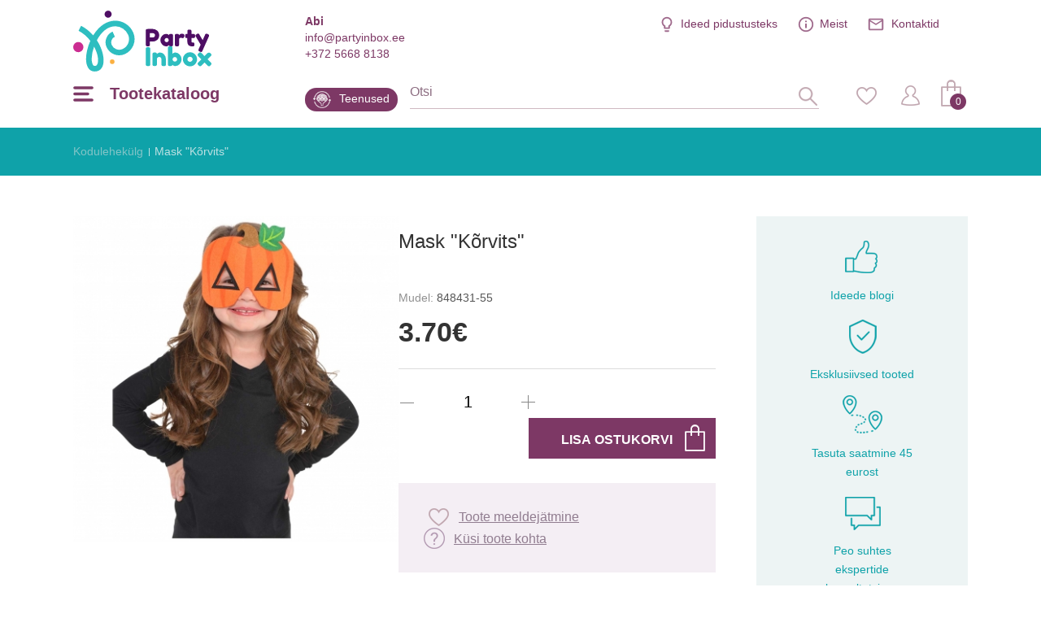

--- FILE ---
content_type: text/html; charset=utf-8
request_url: https://www.partyinbox.ee/mask-korvits
body_size: 17199
content:
<!DOCTYPE html>
<!--[if IE]><![endif]-->
<!--[if IE 8 ]><html dir="ltr" lang="et" class="ie8"><![endif]-->
<!--[if IE 9 ]><html dir="ltr" lang="et" class="ie9"><![endif]-->
<!--[if (gt IE 9)|!(IE)]><!-->
<html dir="ltr" lang="et">
<!--<![endif]-->
<head><script>
    const popupId="coockies_box";
    function gtag() {
        dataLayer.push(arguments);
    }
    window.dataLayer = window.dataLayer || [];
    let e_cookies = {
        accept(e) {
            let t = new Date();
            t.setTime(t.getTime() + 31536e6), (document.cookie = "cookies=" + JSON.stringify(e) + "; expires=" + t.toGMTString() + "; path=/"), (this.acccepted = !0), (this.allowed = e), (this.close()), this.gtag(!0);
        },
        close() {
            if (document.getElementById(popupId)) {
                document.getElementById(popupId).style.display = "none";
            }
            this.onClose();
        },
        onClose() {},
        acceptAll() {
            this.accept(Object.values(this.types));
        },
        acceptSelected() {
            this.accept(this.selected);
        },
        accepted: !1,
        allowed: [],
        consentsOptions: [{"k":"analytics_storage","c":[2]},{"k":"ad_storage","c":[3]},{"k":"ad_user_data","c":[3]},{"k":"ad_personalization","c":[3]}],
        consents(e) {
            return this.consentsOptions
                .filter((t) => !e || t.c)
                .reduce((e, t) => ({ ...e, [t.k]: !t.c || this.a(t.c) ? "granted" : "denied" }), {});
        },
        init() {
            let e = `; ${document.cookie}`.split("; cookies=");
            2 === e.length && ((this.allowed = e.pop().split(";").shift()), (this.accepted = !0)),
                (window.onload = () => {
                    if (e_cookies.accepted) {
                        this.close();
                    } else {
                        if (document.getElementById(popupId)) {
                            setTimeout(function () {
                                document.getElementById(popupId).style.display = "block";
                            },3000);
                        }
                    }
                }),
                this.gtag();
        },
        a(e) {
            if (e instanceof Array) {
                return e.some((e) => this.allowed.includes(e));
            }
            return this.allowed.includes(e);
        },
        select(e, t) {
            e.checked ? !1 === this.selected.includes(t) && this.selected.push(t) : (this.selected = this.selected.filter((e) => e !== t));
        },
        selected: [],
        types: { preferences: 1, statistics: 2, marketing: 3 },
        gtag: (e) => {
            gtag("consent", e ? "update" : "default", e_cookies.consents(e));
        },
    };
    e_cookies.init();
</script>
<meta charset="UTF-8" />
<meta name="viewport" content="width=device-width, initial-scale=1, minimum-scale=1">
<meta http-equiv="X-UA-Compatible" content="IE=edge">
<title>Mask &quot;Kõrvits&quot;</title>
<meta property="og:title" content="Mask &quot;Kõrvits&quot;" />
<meta itemprop="name" content="Mask &quot;Kõrvits&quot;" />
<meta property="og:site_name" content="Mask &quot;Kõrvits&quot;" />
<base href="https://www.partyinbox.ee/" />
<meta name="description" content="Mask 'Kõrvits' Vildist mask 'Kõrvits' - suurepärane aksessuaar Halloweeniks. Valmistatud 100% polüestrist.Maski mõõdud: 19,5 x 12 cm.Kogus pakendis: 1 tk." />
<meta property="og:description" content="Mask 'Kõrvits' Vildist mask 'Kõrvits' - suurepärane aksessuaar Halloweeniks. Valmistatud 100% polüestrist.Maski mõõdud: 19,5 x 12 cm.Kogus pakendis: 1 tk." />
<meta name="twitter:description" content="Mask 'Kõrvits' Vildist mask 'Kõrvits' - suurepärane aksessuaar Halloweeniks. Valmistatud 100% polüestrist.Maski mõõdud: 19,5 x 12 cm.Kogus pakendis: 1 tk." />
<meta itemprop="description" content="Mask 'Kõrvits' Vildist mask 'Kõrvits' - suurepärane aksessuaar Halloweeniks. Valmistatud 100% polüestrist.Maski mõõdud: 19,5 x 12 cm.Kogus pakendis: 1 tk." />
<meta name="keywords" content="Mask &quot;Kõrvits&quot;" />
<script src="catalog/view/javascript/jquery/jquery-2.1.1.min.js" type="text/javascript"></script>
<link href="catalog/view/javascript/jquery/magnific/magnific-popup.css" type="text/css" rel="stylesheet" media="screen" />
<script src="catalog/view/javascript/jquery/magnific/jquery.magnific-popup.min.js" type="text/javascript"></script>
<script src="catalog/view/javascript/jquery/datetimepicker/bootstrap-datetimepicker.min.js" type="text/javascript"></script>
<link href="https://www.partyinbox.ee/mask-korvits" rel="canonical" />
<link href="https://www.partyinbox.ee/image/catalog/color.png" rel="icon" />
<meta name="twitter:image" content="https://www.partyinbox.ee/image/cache/new/3/mask-korvits-max-414.jpg" />
<meta property="og:image" content="https://www.partyinbox.ee/image/cache/new/3/mask-korvits-max-414.jpg" />
<meta itemprop="image" content="https://www.partyinbox.ee/image/cache/new/3/mask-korvits-max-414.jpg" />
<meta property="og:url" content="" />
<meta name="twitter:url" content="" />
<meta itemprop="author" content="PartyInbox" />
<meta property="og:type" content="shop" />
<link rel="preconnect" href="https://fonts.googleapis.com/css?family=Roboto+Condensed:300,400,700|Roboto:100,300,300i,400,500,700|Playfair+Display:700&amp;subset=latin-ext">
<link rel="stylesheet" href="catalog/view/theme/party-inbox/style.css?v0.2.16" />
<link  hreflang="lt" href="https://www.partyinbox.lt/akiu-kauke-moliugas" rel="alternate" />
<link  hreflang="lv" href="https://www.partyinbox.lv/maska-kirbitis" rel="alternate" />
<link  hreflang="ru" href="https://www.partyinbox.lv/maska-tikavka" rel="alternate" />
<link  hreflang="x-default" href="https://www.partyinbox.lt/akiu-kauke-moliugas" rel="alternate" />
				<!-- Google Tag Manager -->
	<script>(function(w,d,s,l,i){w[l]=w[l]||[];w[l].push({'gtm.start':
			new Date().getTime(),event:'gtm.js'});var f=d.getElementsByTagName(s)[0],
		j=d.createElement(s),dl=l!='dataLayer'?'&l='+l:'';j.async=true;j.src=
		'https://www.googletagmanager.com/gtm.js?id='+i+dl;f.parentNode.insertBefore(j,f);
	})(window,document,'script','dataLayer','GTM-MX6TW4LM');</script>
	<!-- End Google Tag Manager -->
	<script src="catalog/view/theme/party-inbox/js/ecommerce.js" type="text/javascript"></script>
</head>
<body class=" lg-et">


	<!-- Google Tag Manager (noscript) -->
	<noscript><iframe src="https://www.googletagmanager.com/ns.html?id=GTM-MX6TW4LM"
		height="0" width="0" style="display:none;visibility:hidden"></iframe></noscript>
	<!-- End Google Tag Manager (noscript) -->


<script>
	if (window.innerWidth <= 1280){
		document.body.classList.add('mobile');
	}

	if (getOS() == 'Mac OS'){
		document.body.classList.add('macos');
	} else if (getOS() == 'iOS') {
		document.body.classList.add('ios');
	} else if (getOS() == 'Windows') {
		document.body.classList.add('windows');
	} else if (getOS() == 'Android') {
		document.body.classList.add('android');
	}
</script>
<noscript><img height="1" width="1" style="display:none"
			   src="https://www.facebook.com/tr?id=1485682411788265&ev=PageView&noscript=1"
	/></noscript>
<!-- End Facebook Pixel Code -->
<header>
    <div class="wrap">

	  <div class="top">
		  <div class="info help">
			  <b>Abi</b>
			  <a href="mailto:info@partyinbox.ee">info@partyinbox.ee</a>
			  <a href="tel:+372 5668 8138">+372 5668 8138</a>
		  </div>
		  <div class="langs">
                <ul>
           
        <li><a href="https://www.partyinbox.lt/akiu-kauke-moliugas" title="Lietuvių">lt</a></li>
                 
        <li><a href="https://www.partyinbox.lv/maska-kirbitis" title="Latviešu">lv</a></li>
                 
        <li><a href="https://www.partyinbox.lv/maska-tikavka" title="Русский">ru</a></li>
            </ul>
</div>

		  <ul class="extra-menu">
              <li class="blog"><a href="https://www.partyinbox.ee/blogi" title="Ideed pidustusteks">Ideed pidustusteks</a></li>
			  <li class="aboutus"><a href="https://www.partyinbox.ee/meist" title="">Meist</a></li>
			  			  <li class="contacts"><a href="https://www.partyinbox.ee/rekvisiidid" title="">Kontaktid</a></li>
		  </ul>
	  </div>
	  <a href="https://www.partyinbox.ee/" id="logo" title="Party Inbox"><img src="catalog/view/theme/party-inbox/images/Party-Inbox-Logo_2.svg" title="Party Inbox" alt="Party Inbox" width="170" height="75" /></a>
	  <button type="button" class="menu-burger-desktop"><span>Tootekataloog</span></button>
	  <button type="button" class="menu-burger"></button>
	  <div class="middle">
          <a class="blog" href="https://www.partyinbox.ee/teenused" title="Teenused">Teenused</a>
		  <form action="#" method="post" class="search-body-new" id="search-fom">
			  <input type="text" name="search" id="search-input" placeholder="Otsi" autocomplete="off">
			  <input type="hidden" value="https://www.partyinbox.ee/otsi" name="search_url" autocomplete="off">
			  <div id="loading-icon"></div>
			  <button type="submit" class="icone" id="search-icone"><div class="icone-hover">Otsi</div></button>
			  <div class="search-dropdown"></div>
		  </form>
		  <div class="right">
			  <a href="https://www.partyinbox.ee/minu-soovide-nimekiri" class="icone" id="favorite-icone" title="Lemmik"><div class="icone-hover">Lemmik</div></a>
			  				  <a href="https://www.partyinbox.ee/sisselogimine" class="icone" id="user-icone" title="Minu konto"><div class="icone-hover">Minu konto</div></a>
			  			  <div id="cart"><button  id="chart-bt"><span>0</span></button>
<div class="cart-body">
        <p class="text-center">Teie ostukorv on tühi!</p>
  </div></div>
			  </div>
	  </div>
  </div>
	<div class="wrap">
		<nav id="menu-new">
		  <ul>
						<li class="sub">
				<a href="https://www.partyinbox.ee/peokaunistused" title="Peokaunistused" class="top_link">
											<img src="https://www.partyinbox.ee/image/catalog/megamenu icons/decor.png"  title="Party Inbox" alt="Party Inbox" />
										Peokaunistused
				</a>
				<span class="drop"></span>			  			  <div class="supermega category_322">
				  				  <div class="column sub-sub inline">
					<a href="https://www.partyinbox.ee/peokaunistused/dekoratsioon" title="Dekoratsioon" class="title">Dekoratsioon</a>
					  <span class="drop"></span>					  					<ul>
					  					  <li><a href="https://www.partyinbox.ee/peokaunistused/dekoratsioon/party-box-komplektid" title="PARTY BOX komplektid">PARTY BOX komplektid</a></li>
					  					  <li><a href="https://www.partyinbox.ee/peokaunistused/dekoratsioon/kuunlad" title="Küünlad ">Küünlad </a></li>
					  					  <li><a href="https://www.partyinbox.ee/peokaunistused/dekoratsioon/sarakuunlad" title="Säraküünlad">Säraküünlad</a></li>
					  					  <li><a href="https://www.partyinbox.ee/peokaunistused/dekoratsioon/tordikaunistused" title="Tordikaunistused">Tordikaunistused</a></li>
					  					  <li><a href="https://www.partyinbox.ee/peokaunistused/dekoratsioon/rippkaunistused" title="Rippkaunistused">Rippkaunistused</a></li>
					  					  <li><a href="https://www.partyinbox.ee/peokaunistused/dekoratsioon/lipud" title="Lipud">Lipud</a></li>
					  					  <li><a href="https://www.partyinbox.ee/peokaunistused/dekoratsioon/rippkaunistused2723" title="Rippkaunistused">Rippkaunistused</a></li>
					  					  <li><a href="https://www.partyinbox.ee/peokaunistused/dekoratsioon/seina-dekoratsioon" title="Seina dekoratsioon">Seina dekoratsioon</a></li>
					  					  <li><a href="https://www.partyinbox.ee/peokaunistused/dekoratsioon/pustised-dekoratsioonid" title="Püstised dekoratsioonid">Püstised dekoratsioonid</a></li>
					  					  <li><a href="https://www.partyinbox.ee/peokaunistused/dekoratsioon/valgustatud-dekoratsioonid" title="Valgustatud dekoratsioonid">Valgustatud dekoratsioonid</a></li>
					  					  <li><a href="https://www.partyinbox.ee/peokaunistused/dekoratsioon/kutsed" title="Kutsed">Kutsed</a></li>
					  					</ul>
				  				  </div>
								  <div class="column sub-sub inline">
					<a href="https://www.partyinbox.ee/peokaunistused/laua-serveerimiseks-ja-kaunituseks" title="Laua serveerimiseks ja kaunituseks" class="title">Laua serveerimiseks ja kaunituseks</a>
					  <span class="drop"></span>					  					<ul>
					  					  <li><a href="https://www.partyinbox.ee/peokaunistused/laua-serveerimiseks-ja-kaunituseks/laudlina" title="Laudlina">Laudlina</a></li>
					  					  <li><a href="https://www.partyinbox.ee/peokaunistused/laua-serveerimiseks-ja-kaunituseks/taldrikud" title="Taldrikud">Taldrikud</a></li>
					  					  <li><a href="https://www.partyinbox.ee/peokaunistused/laua-serveerimiseks-ja-kaunituseks/topsid" title="Topsid">Topsid</a></li>
					  					  <li><a href="https://www.partyinbox.ee/peokaunistused/laua-serveerimiseks-ja-kaunituseks/salvratikud" title="Salvrätikud">Salvrätikud</a></li>
					  					  <li><a href="https://www.partyinbox.ee/peokaunistused/laua-serveerimiseks-ja-kaunituseks/laudlinad" title="Laudlinad">Laudlinad</a></li>
					  					  <li><a href="https://www.partyinbox.ee/peokaunistused/laua-serveerimiseks-ja-kaunituseks/tarvikud" title="Tarvikud">Tarvikud</a></li>
					  					  <li><a href="https://www.partyinbox.ee/peokaunistused/laua-serveerimiseks-ja-kaunituseks/kandikud-kausid" title="Kandikud, kausid">Kandikud, kausid</a></li>
					  					  <li><a href="https://www.partyinbox.ee/peokaunistused/laua-serveerimiseks-ja-kaunituseks/snaki-taldrikud" title="Snäki taldrikud">Snäki taldrikud</a></li>
					  					  <li><a href="https://www.partyinbox.ee/peokaunistused/laua-serveerimiseks-ja-kaunituseks/pokaalid" title="Pokaalid">Pokaalid</a></li>
					  					  <li><a href="https://www.partyinbox.ee/peokaunistused/laua-serveerimiseks-ja-kaunituseks/korred" title="Kõrred ">Kõrred </a></li>
					  					  <li><a href="https://www.partyinbox.ee/peokaunistused/laua-serveerimiseks-ja-kaunituseks/dekoratsioonitikud" title="Dekoratsioonitikud">Dekoratsioonitikud</a></li>
					  					  <li><a href="https://www.partyinbox.ee/peokaunistused/laua-serveerimiseks-ja-kaunituseks/kupsisevormid" title="Küpsisevormid">Küpsisevormid</a></li>
					  					  <li><a href="https://www.partyinbox.ee/peokaunistused/laua-serveerimiseks-ja-kaunituseks/maiustuste-alus" title="Maiustuste alus">Maiustuste alus</a></li>
					  					  <li><a href="https://www.partyinbox.ee/peokaunistused/laua-serveerimiseks-ja-kaunituseks/lauadekoor-konfett" title="Lauadekoor - konfett">Lauadekoor - konfett</a></li>
					  					  <li><a href="https://www.partyinbox.ee/peokaunistused/laua-serveerimiseks-ja-kaunituseks/nimekaardid" title="Nimekaardid">Nimekaardid</a></li>
					  					  <li><a href="https://www.partyinbox.ee/peokaunistused/laua-serveerimiseks-ja-kaunituseks/laua-dekoratsioonid" title="Laua dekoratsioonid">Laua dekoratsioonid</a></li>
					  					</ul>
				  				  </div>
								  <div class="column sub-sub inline">
					<a href="https://www.partyinbox.ee/peokaunistused/peoaksessuaarid" title="Peoaksessuaarid" class="title">Peoaksessuaarid</a>
					  <span class="drop"></span>					  					<ul>
					  					  <li><a href="https://www.partyinbox.ee/peokaunistused/peoaksessuaarid/prillid" title="Prillid">Prillid</a></li>
					  					  <li><a href="https://www.partyinbox.ee/peokaunistused/peoaksessuaarid/mark" title="Märk">Märk</a></li>
					  					  <li><a href="https://www.partyinbox.ee/peokaunistused/peoaksessuaarid/seebimullid" title="Seebimullid">Seebimullid</a></li>
					  					  <li><a href="https://www.partyinbox.ee/peokaunistused/peoaksessuaarid/fooliumkardinad" title="Fooliumkardinad">Fooliumkardinad</a></li>
					  					  <li><a href="https://www.partyinbox.ee/peokaunistused/peoaksessuaarid/viled" title="Viled">Viled</a></li>
					  					  <li><a href="https://www.partyinbox.ee/peokaunistused/peoaksessuaarid/konfetikahur" title="Konfetikahur">Konfetikahur</a></li>
					  					  <li><a href="https://www.partyinbox.ee/peokaunistused/peoaksessuaarid/fotosessiooni-aksessuaarid" title="Fotosessiooni aksessuaarid">Fotosessiooni aksessuaarid</a></li>
					  					  <li><a href="https://www.partyinbox.ee/peokaunistused/peoaksessuaarid/kubarad" title="Kübarad">Kübarad</a></li>
					  					  <li><a href="https://www.partyinbox.ee/peokaunistused/peoaksessuaarid/kroonid-tiaarad" title="Kroonid, tiaarad">Kroonid, tiaarad</a></li>
					  					  <li><a href="https://www.partyinbox.ee/peokaunistused/peoaksessuaarid/maskid-ja-prillid" title="Maskid ja prillid">Maskid ja prillid</a></li>
					  					</ul>
				  				  </div>
								  <div class="column sub-sub inline">
					<a href="https://www.partyinbox.ee/peokaunistused/mangud-ja-kingid" title="Mängud ja kingid" class="title">Mängud ja kingid</a>
					  <span class="drop"></span>					  					<ul>
					  					  <li><a href="https://www.partyinbox.ee/peokaunistused/mangud-ja-kingid/kingiideed" title="Kingiideed">Kingiideed</a></li>
					  					  <li><a href="https://www.partyinbox.ee/peokaunistused/mangud-ja-kingid/soovide-raamat" title="Soovide raamat">Soovide raamat</a></li>
					  					  <li><a href="https://www.partyinbox.ee/peokaunistused/mangud-ja-kingid/mangud" title="Mängud">Mängud</a></li>
					  					  <li><a href="https://www.partyinbox.ee/peokaunistused/mangud-ja-kingid/pinjata" title="Pinjata">Pinjata</a></li>
					  					</ul>
				  				  </div>
								  <div class="column sub-sub inline">
					<a href="https://www.partyinbox.ee/peokaunistused/kingituste-pakkimine" title="Kingituste pakkimine" class="title">Kingituste pakkimine</a>
					  <span class="drop"></span>					  					<ul>
					  					  <li><a href="https://www.partyinbox.ee/peokaunistused/kingituste-pakkimine/loksud" title="Lõksud">Lõksud</a></li>
					  					  <li><a href="https://www.partyinbox.ee/peokaunistused/kingituste-pakkimine/kleepsud" title="Kleepsud">Kleepsud</a></li>
					  					  <li><a href="https://www.partyinbox.ee/peokaunistused/kingituste-pakkimine/kaunistused" title="Kaunistused">Kaunistused</a></li>
					  					  <li><a href="https://www.partyinbox.ee/peokaunistused/kingituste-pakkimine/lindid" title="Lindid">Lindid</a></li>
					  					  <li><a href="https://www.partyinbox.ee/peokaunistused/kingituste-pakkimine/etiketid" title="Etiketid">Etiketid</a></li>
					  					  <li><a href="https://www.partyinbox.ee/peokaunistused/kingituste-pakkimine/kingituste-pakkepaber" title="Kingituste pakkepaber">Kingituste pakkepaber</a></li>
					  					  <li><a href="https://www.partyinbox.ee/peokaunistused/kingituste-pakkimine/kinkekotid" title="Kinkekotid">Kinkekotid</a></li>
					  					  <li><a href="https://www.partyinbox.ee/peokaunistused/kingituste-pakkimine/kinkekotid-karbid" title="Kinkekotid, karbid">Kinkekotid, karbid</a></li>
					  					</ul>
				  				  </div>
							  </div>
			  			</li>
		  			<li class="sub">
				<a href="https://www.partyinbox.ee/ohupallid2483" title="Õhupallid" class="top_link">
											<img src="https://www.partyinbox.ee/image/catalog/megamenu icons/Ballons.png"  data-src="https://www.partyinbox.ee/image/catalog/megamenu icons/ballons-hover.png" title="Party Inbox" alt="Party Inbox" />
										Õhupallid
				</a>
				<span class="drop"></span>			  			  <div class="supermega category_248">
				  				  <div class="column sub-sub inline">
					<a href="https://www.partyinbox.ee/ohupallid2483/kummist-ohupallid" title="Kummist õhupallid" class="title">Kummist õhupallid</a>
					  <span class="drop"></span>					  					<ul>
					  					  <li><a href="https://www.partyinbox.ee/ohupallid2483/kummist-ohupallid/uhevarvilised-ohupallid" title="Ühevärvilised õhupallid">Ühevärvilised õhupallid</a></li>
					  					  <li><a href="https://www.partyinbox.ee/ohupallid2483/kummist-ohupallid/metalliseeritud-ohupallid" title="Metalliseeritud õhupallid">Metalliseeritud õhupallid</a></li>
					  					  <li><a href="https://www.partyinbox.ee/ohupallid2483/kummist-ohupallid/suured-ohupallid" title="Suured õhupallid">Suured õhupallid</a></li>
					  					  <li><a href="https://www.partyinbox.ee/ohupallid2483/kummist-ohupallid/ohupallid-konfettiga" title="Õhupallid konfettiga">Õhupallid konfettiga</a></li>
					  					  <li><a href="https://www.partyinbox.ee/ohupallid2483/kummist-ohupallid/ohupallid-kirjade-ja-numbritega" title="Õhupallid kirjade ja numbritega">Õhupallid kirjade ja numbritega</a></li>
					  					  <li><a href="https://www.partyinbox.ee/ohupallid2483/kummist-ohupallid/ohupallid-piltidega" title="Õhupallid piltidega">Õhupallid piltidega</a></li>
					  					  <li><a href="https://www.partyinbox.ee/ohupallid2483/kummist-ohupallid/modelleerimise-ohupallid" title="Modelleerimise õhupallid">Modelleerimise õhupallid</a></li>
					  					  <li><a href="https://www.partyinbox.ee/ohupallid2483/kummist-ohupallid/kummist-ohupallide-pakid" title="Kummist õhupallide pakid">Kummist õhupallide pakid</a></li>
					  					</ul>
				  				  </div>
								  <div class="column sub-sub inline">
					<a href="https://www.partyinbox.ee/ohupallid2483/fooliumist-ohupallid" title="Fooliumist õhupallid" class="title">Fooliumist õhupallid</a>
					  <span class="drop"></span>					  					<ul>
					  					  <li><a href="https://www.partyinbox.ee/ohupallid2483/fooliumist-ohupallid/ohupalli-tahed" title="Õhupalli tähed">Õhupalli tähed</a></li>
					  					  <li><a href="https://www.partyinbox.ee/ohupallid2483/fooliumist-ohupallid/ohupalli-numbrid" title="Õhupalli numbrid">Õhupalli numbrid</a></li>
					  					  <li><a href="https://www.partyinbox.ee/ohupallid2483/fooliumist-ohupallid/fooliumist-erineva-kujuga-ohupallid" title="Fooliumist erineva kujuga õhupallid">Fooliumist erineva kujuga õhupallid</a></li>
					  					  <li><a href="https://www.partyinbox.ee/ohupallid2483/fooliumist-ohupallid/ohupallid-teema-jargi" title="Õhupallid teema järgi">Õhupallid teema järgi</a></li>
					  					  <li><a href="https://www.partyinbox.ee/ohupallid2483/fooliumist-ohupallid/orbz-ja-bubbles-ohupallid" title="ORBZ ja Bubbles õhupallid ">ORBZ ja Bubbles õhupallid </a></li>
					  					  <li><a href="https://www.partyinbox.ee/ohupallid2483/fooliumist-ohupallid/kondivad-ohupallid" title="Kõndivad õhupallid ">Kõndivad õhupallid </a></li>
					  					</ul>
				  				  </div>
								  <div class="column inline">
					<a href="https://www.partyinbox.ee/ohupallid2483/ohupallide-lisad" title="Õhupallide lisad" class="title">Õhupallide lisad</a>
					  					  				  </div>
								  <div class="column inline">
					<a href="https://www.partyinbox.ee/ohupallid2483/heeliumi-ohupallide-kimbud" title="Heeliumi õhupallide kimbud" data-banner="https://www.partyinbox.ee/image/cache/catalog/LT%20banners/personalizēta%20druka-339x346.png" class="title">Heeliumi õhupallide kimbud</a>
					  					  				  </div>
								  <div class="column inline">
					<a href="https://www.partyinbox.ee/ohupallid2483/ohupallide-vanik" title="Õhupallide vanik" class="title">Õhupallide vanik</a>
					  					  				  </div>
							  </div>
			  			</li>
		  			<li class="sub">
				<a href="https://www.partyinbox.ee/karnevalikaubad" title="Karnevalikaubad" class="top_link">
											<img src="https://www.partyinbox.ee/image/catalog/megamenu icons/Mask.png"  title="Party Inbox" alt="Party Inbox" />
										Karnevalikaubad
				</a>
				<span class="drop"></span>			  			  <div class="supermega category_423">
				  				  <div class="column sub-sub">
					<a href="https://www.partyinbox.ee/karnevalikaubad/karnevalikostuumid-ja-uhked-kleidid" title="Karnevalikostüümid ja uhked kleidid" class="title">Karnevalikostüümid ja uhked kleidid</a>
					  <span class="drop"></span>					  					<ul>
					  					  <li><a href="https://www.partyinbox.ee/karnevalikaubad/karnevalikostuumid-ja-uhked-kleidid/20ndad-retrokostuumid5703" title="20ndad – retrokostüümid">20ndad – retrokostüümid</a></li>
					  					  <li><a href="https://www.partyinbox.ee/karnevalikaubad/karnevalikostuumid-ja-uhked-kleidid/50ndad-rock-n-rolli-kostuumid" title="50ndad – Rock 'n Rolli kostüümid">50ndad – Rock 'n Rolli kostüümid</a></li>
					  					  <li><a href="https://www.partyinbox.ee/karnevalikaubad/karnevalikostuumid-ja-uhked-kleidid/60-70ndad-hipid" title="60-70ndad - Hipid">60-70ndad - Hipid</a></li>
					  					  <li><a href="https://www.partyinbox.ee/karnevalikaubad/karnevalikostuumid-ja-uhked-kleidid/80ndad-diskokostuumid" title="80ndad – Diskokostüümid">80ndad – Diskokostüümid</a></li>
					  					  <li><a href="https://www.partyinbox.ee/karnevalikaubad/karnevalikostuumid-ja-uhked-kleidid/90s-old-school" title="90s - Old School">90s - Old School</a></li>
					  					  <li><a href="https://www.partyinbox.ee/karnevalikaubad/karnevalikostuumid-ja-uhked-kleidid/ameerika-kostuumid" title="Ameerika kostüümid">Ameerika kostüümid</a></li>
					  					  <li><a href="https://www.partyinbox.ee/karnevalikaubad/karnevalikostuumid-ja-uhked-kleidid/lennundus-kostuumid" title="Lennundus kostüümid">Lennundus kostüümid</a></li>
					  					  <li><a href="https://www.partyinbox.ee/karnevalikaubad/karnevalikostuumid-ja-uhked-kleidid/voluri-kostuumid" title="Võluri kostüümid">Võluri kostüümid</a></li>
					  					  <li><a href="https://www.partyinbox.ee/karnevalikaubad/karnevalikostuumid-ja-uhked-kleidid/tsirkuse-kostuumid" title="Tsirkuse kostüümid">Tsirkuse kostüümid</a></li>
					  					  <li><a href="https://www.partyinbox.ee/karnevalikaubad/karnevalikostuumid-ja-uhked-kleidid/festivali-kostuumid" title="Festivali kostüümid">Festivali kostüümid</a></li>
					  					  <li><a href="https://www.partyinbox.ee/karnevalikaubad/karnevalikostuumid-ja-uhked-kleidid/filmi-ja-muinasjutu-kostuumid" title="Filmi ja muinasjutu kostüümid">Filmi ja muinasjutu kostüümid</a></li>
					  					  <li><a href="https://www.partyinbox.ee/karnevalikaubad/karnevalikostuumid-ja-uhked-kleidid/arsti-kostuumid" title="Arsti kostüümid ">Arsti kostüümid </a></li>
					  					  <li><a href="https://www.partyinbox.ee/karnevalikaubad/karnevalikostuumid-ja-uhked-kleidid/loomade-kostuumid" title="Loomade kostüümid ">Loomade kostüümid </a></li>
					  					  <li><a href="https://www.partyinbox.ee/karnevalikaubad/karnevalikostuumid-ja-uhked-kleidid/great-gatsby" title="Great Gatsby">Great Gatsby</a></li>
					  					  <li><a href="https://www.partyinbox.ee/karnevalikaubad/karnevalikostuumid-ja-uhked-kleidid/hawaii-kostuumid" title="Hawaii kostüümid">Hawaii kostüümid</a></li>
					  					  <li><a href="https://www.partyinbox.ee/karnevalikaubad/karnevalikostuumid-ja-uhked-kleidid/halloweeni-kostuumid" title="Halloweeni kostüümid">Halloweeni kostüümid</a></li>
					  					  <li><a href="https://www.partyinbox.ee/karnevalikaubad/karnevalikostuumid-ja-uhked-kleidid/ajaloolised-kostuumid" title="Ajaloolised kostüümid ">Ajaloolised kostüümid </a></li>
					  					  <li><a href="https://www.partyinbox.ee/karnevalikaubad/karnevalikostuumid-ja-uhked-kleidid/kuulsuste-kostuumid" title="Kuulsuste kostüümid">Kuulsuste kostüümid</a></li>
					  					  <li><a href="https://www.partyinbox.ee/karnevalikaubad/karnevalikostuumid-ja-uhked-kleidid/meremeeste-kostuumid" title="Meremeeste kostüümid ">Meremeeste kostüümid </a></li>
					  					  <li><a href="https://www.partyinbox.ee/karnevalikaubad/karnevalikostuumid-ja-uhked-kleidid/sojavae-kostuumid" title="Sõjaväe kostüümid ">Sõjaväe kostüümid </a></li>
					  					  <li><a href="https://www.partyinbox.ee/karnevalikaubad/karnevalikostuumid-ja-uhked-kleidid/joulukostuumid" title="Jõulukostüümid">Jõulukostüümid</a></li>
					  					  <li><a href="https://www.partyinbox.ee/karnevalikaubad/karnevalikostuumid-ja-uhked-kleidid/metsiku-laane-kostuumid" title="Metsiku Lääne kostüümid">Metsiku Lääne kostüümid</a></li>
					  					  <li><a href="https://www.partyinbox.ee/karnevalikaubad/karnevalikostuumid-ja-uhked-kleidid/mehhiko-kostuumid" title="Mehhiko kostüümid">Mehhiko kostüümid</a></li>
					  					  <li><a href="https://www.partyinbox.ee/karnevalikaubad/karnevalikostuumid-ja-uhked-kleidid/tudrukuteohtu-atribuutika" title="Tüdrukuteõhtu atribuutika">Tüdrukuteõhtu atribuutika</a></li>
					  					  <li><a href="https://www.partyinbox.ee/karnevalikaubad/karnevalikostuumid-ja-uhked-kleidid/uusaasta-kostuumid" title="Uusaasta kostüümid">Uusaasta kostüümid</a></li>
					  					  <li><a href="https://www.partyinbox.ee/karnevalikaubad/karnevalikostuumid-ja-uhked-kleidid/piraatide-kostuumid" title="Piraatide kostüümid">Piraatide kostüümid</a></li>
					  					  <li><a href="https://www.partyinbox.ee/karnevalikaubad/karnevalikostuumid-ja-uhked-kleidid/politsei-ja-varaste-kostuumid" title="Politsei ja varaste kostüümid">Politsei ja varaste kostüümid</a></li>
					  					  <li><a href="https://www.partyinbox.ee/karnevalikaubad/karnevalikostuumid-ja-uhked-kleidid/printsesside-ja-kuningate-kostuumid5683" title="Printsesside ja kuningate kostüümid ">Printsesside ja kuningate kostüümid </a></li>
					  					  <li><a href="https://www.partyinbox.ee/karnevalikaubad/karnevalikostuumid-ja-uhked-kleidid/ametite-kostuumid" title="Ametite kostüümid">Ametite kostüümid</a></li>
					  					  <li><a href="https://www.partyinbox.ee/karnevalikaubad/karnevalikostuumid-ja-uhked-kleidid/religioossed-kostuumid" title="Religioossed kostüümid">Religioossed kostüümid</a></li>
					  					  <li><a href="https://www.partyinbox.ee/karnevalikaubad/karnevalikostuumid-ja-uhked-kleidid/spordi-kostuumid" title="Spordi kostüümid">Spordi kostüümid</a></li>
					  					  <li><a href="https://www.partyinbox.ee/karnevalikaubad/karnevalikostuumid-ja-uhked-kleidid/steampunk" title="Steampunk ">Steampunk </a></li>
					  					  <li><a href="https://www.partyinbox.ee/karnevalikaubad/karnevalikostuumid-ja-uhked-kleidid/rahvariided" title="Rahvariided">Rahvariided</a></li>
					  					  <li><a href="https://www.partyinbox.ee/karnevalikaubad/karnevalikostuumid-ja-uhked-kleidid/lihavottekostuumid" title="Lihavõttekostüümid">Lihavõttekostüümid</a></li>
					  					</ul>
				  				  </div>
								  <div class="column sub-sub">
					<a href="https://www.partyinbox.ee/karnevalikaubad/karnevali-aksessuaarid" title="Karnevali aksessuaarid" class="title">Karnevali aksessuaarid</a>
					  <span class="drop"></span>					  					<ul>
					  					  <li><a href="https://www.partyinbox.ee/karnevalikaubad/karnevali-aksessuaarid/prillid" title="Prillid">Prillid</a></li>
					  					  <li><a href="https://www.partyinbox.ee/karnevalikaubad/karnevali-aksessuaarid/kontaktlaatsed" title="Kontaktläätsed">Kontaktläätsed</a></li>
					  					  <li><a href="https://www.partyinbox.ee/karnevalikaubad/karnevali-aksessuaarid/boa6103" title="Boa ">Boa </a></li>
					  					  <li><a href="https://www.partyinbox.ee/karnevalikaubad/karnevali-aksessuaarid/sigarid-ja-sigarihoidjad" title="Sigarid ja sigarihoidjad">Sigarid ja sigarihoidjad</a></li>
					  					  <li><a href="https://www.partyinbox.ee/karnevalikaubad/karnevali-aksessuaarid/dekoratiivsed-relvad" title="Dekoratiivsed relvad">Dekoratiivsed relvad</a></li>
					  					  <li><a href="https://www.partyinbox.ee/karnevalikaubad/karnevali-aksessuaarid/kunst-vuntsid-ja-habe" title="Kunst vuntsid ja habe">Kunst vuntsid ja habe</a></li>
					  					  <li><a href="https://www.partyinbox.ee/karnevalikaubad/karnevali-aksessuaarid/meik-ja-naoteemandid" title="Meik ja näoteemandid">Meik ja näoteemandid</a></li>
					  					  <li><a href="https://www.partyinbox.ee/karnevalikaubad/karnevali-aksessuaarid/karnevali-kingad" title="Karnevali kingad">Karnevali kingad</a></li>
					  					  <li><a href="https://www.partyinbox.ee/karnevalikaubad/karnevali-aksessuaarid/kroonid" title="Kroonid">Kroonid</a></li>
					  					  <li><a href="https://www.partyinbox.ee/karnevalikaubad/karnevali-aksessuaarid/maskid" title="Maskid">Maskid</a></li>
					  					  <li><a href="https://www.partyinbox.ee/karnevalikaubad/karnevali-aksessuaarid/mutsid" title="Mütsid">Mütsid</a></li>
					  					  <li><a href="https://www.partyinbox.ee/karnevalikaubad/karnevali-aksessuaarid/peavorud-ja-tiaarad" title="Peavõrud ja tiaarad">Peavõrud ja tiaarad</a></li>
					  					  <li><a href="https://www.partyinbox.ee/karnevalikaubad/karnevali-aksessuaarid/kaunistused6113" title="Kaunistused ">Kaunistused </a></li>
					  					  <li><a href="https://www.partyinbox.ee/karnevalikaubad/karnevali-aksessuaarid/parukad" title="Parukad">Parukad</a></li>
					  					  <li><a href="https://www.partyinbox.ee/karnevalikaubad/karnevali-aksessuaarid/lipsud-ja-kikilipsud" title="Lipsud ja kikilipsud">Lipsud ja kikilipsud</a></li>
					  					  <li><a href="https://www.partyinbox.ee/karnevalikaubad/karnevali-aksessuaarid/sukkpuksid-ja-sokid" title="Sukkpüksid ja sokid">Sukkpüksid ja sokid</a></li>
					  					  <li><a href="https://www.partyinbox.ee/karnevalikaubad/karnevali-aksessuaarid/kindad" title="Kindad">Kindad</a></li>
					  					  <li><a href="https://www.partyinbox.ee/karnevalikaubad/karnevali-aksessuaarid/juukselakk" title="Juukselakk">Juukselakk</a></li>
					  					  <li><a href="https://www.partyinbox.ee/karnevalikaubad/karnevali-aksessuaarid/taispuhutavad-dekoratsioonid" title="Täispuhutavad dekoratsioonid ">Täispuhutavad dekoratsioonid </a></li>
					  					  <li><a href="https://www.partyinbox.ee/karnevalikaubad/karnevali-aksessuaarid/tiivad" title="Tiivad">Tiivad</a></li>
					  					  <li><a href="https://www.partyinbox.ee/karnevalikaubad/karnevali-aksessuaarid/veneetsia-maskid" title="Veneetsia maskid">Veneetsia maskid</a></li>
					  					</ul>
				  				  </div>
							  </div>
			  			</li>
		  			<li class="sub">
				<a href="https://www.partyinbox.ee/laste-sunnipaevad" title="Laste sünnipäevad" class="top_link">
											<img src="https://www.partyinbox.ee/image/catalog/megamenu icons/tortas.png"  title="Party Inbox" alt="Party Inbox" />
										Laste sünnipäevad
				</a>
				<span class="drop"></span>			  			  <div class="supermega category_1">
				  				  <div class="column inline">
					<a href="https://www.partyinbox.ee/laste-sunnipaevad/1ne-sunnipaev" title="1ne sünnipäev" class="title">1ne sünnipäev</a>
					  					  				  </div>
								  <div class="column inline">
					<a href="https://www.partyinbox.ee/laste-sunnipaevad/autod" title="Autod" class="title">Autod</a>
					  					  				  </div>
								  <div class="column inline">
					<a href="https://www.partyinbox.ee/laste-sunnipaevad/barbie" title="Barbie" class="title">Barbie</a>
					  					  				  </div>
								  <div class="column inline">
					<a href="https://www.partyinbox.ee/laste-sunnipaevad/silmad" title="Silmad" class="title">Silmad</a>
					  					  				  </div>
								  <div class="column inline">
					<a href="https://www.partyinbox.ee/laste-sunnipaevad/baleriin" title="Baleriin" class="title">Baleriin</a>
					  					  				  </div>
								  <div class="column inline">
					<a href="https://www.partyinbox.ee/laste-sunnipaevad/ohupallide-festival" title="Õhupallide festival" class="title">Õhupallide festival</a>
					  					  				  </div>
								  <div class="column inline">
					<a href="https://www.partyinbox.ee/laste-sunnipaevad/batman" title="Batman" class="title">Batman</a>
					  					  				  </div>
								  <div class="column inline">
					<a href="https://www.partyinbox.ee/laste-sunnipaevad/mesimummud" title="Mesimummud" class="title">Mesimummud</a>
					  					  				  </div>
								  <div class="column inline">
					<a href="https://www.partyinbox.ee/laste-sunnipaevad/lepatriinu" title="Lepatriinu" class="title">Lepatriinu</a>
					  					  				  </div>
								  <div class="column inline">
					<a href="https://www.partyinbox.ee/laste-sunnipaevad/pilvekesed" title="Pilvekesed" class="title">Pilvekesed</a>
					  					  				  </div>
								  <div class="column inline">
					<a href="https://www.partyinbox.ee/laste-sunnipaevad/dinosaurused" title="Dinosaurused" class="title">Dinosaurused</a>
					  					  				  </div>
								  <div class="column inline">
					<a href="https://www.partyinbox.ee/laste-sunnipaevad/diskoteek" title="Diskoteek" class="title">Diskoteek</a>
					  					  				  </div>
								  <div class="column inline">
					<a href="https://www.partyinbox.ee/laste-sunnipaevad/disney-printsess" title="Disney printsess (&quot;Disney Princess&quot;)" class="title">Disney printsess (&quot;Disney Princess&quot;)</a>
					  					  				  </div>
								  <div class="column inline">
					<a href="https://www.partyinbox.ee/laste-sunnipaevad/liblikas" title="Liblikas" class="title">Liblikas</a>
					  					  				  </div>
								  <div class="column inline">
					<a href="https://www.partyinbox.ee/laste-sunnipaevad/dzungli-sobrad" title="Džungli sõbrad" class="title">Džungli sõbrad</a>
					  					  				  </div>
								  <div class="column inline">
					<a href="https://www.partyinbox.ee/laste-sunnipaevad/bamby" title="Bamby" class="title">Bamby</a>
					  					  				  </div>
								  <div class="column inline">
					<a href="https://www.partyinbox.ee/laste-sunnipaevad/siil-sonic" title="Siil Sonic" class="title">Siil Sonic</a>
					  					  				  </div>
								  <div class="column inline">
					<a href="https://www.partyinbox.ee/laste-sunnipaevad/flamingod" title="Flamingod" class="title">Flamingod</a>
					  					  				  </div>
								  <div class="column inline">
					<a href="https://www.partyinbox.ee/laste-sunnipaevad/jalgpall" title="Jalgpall" class="title">Jalgpall</a>
					  					  				  </div>
								  <div class="column inline">
					<a href="https://www.partyinbox.ee/laste-sunnipaevad/triibulised-lilled" title="Triibulised lilled" class="title">Triibulised lilled</a>
					  					  				  </div>
								  <div class="column inline">
					<a href="https://www.partyinbox.ee/laste-sunnipaevad/galaktika3893" title="Galaktika" class="title">Galaktika</a>
					  					  				  </div>
								  <div class="column inline">
					<a href="https://www.partyinbox.ee/laste-sunnipaevad/lillehaldjas" title="Lillehaldjas" class="title">Lillehaldjas</a>
					  					  				  </div>
								  <div class="column inline">
					<a href="https://www.partyinbox.ee/laste-sunnipaevad/luik" title="Luik" class="title">Luik</a>
					  					  				  </div>
								  <div class="column inline">
					<a href="https://www.partyinbox.ee/laste-sunnipaevad/harry-potter" title="Harry Potter" class="title">Harry Potter</a>
					  					  				  </div>
								  <div class="column inline">
					<a href="https://www.partyinbox.ee/laste-sunnipaevad/junk-food5523" title="Junk food" class="title">Junk food</a>
					  					  				  </div>
								  <div class="column inline">
					<a href="https://www.partyinbox.ee/laste-sunnipaevad/kiisud" title="Kiisud" class="title">Kiisud</a>
					  					  				  </div>
								  <div class="column inline">
					<a href="https://www.partyinbox.ee/laste-sunnipaevad/kasna-kalle" title="Käsna Kalle" class="title">Käsna Kalle</a>
					  					  				  </div>
								  <div class="column inline">
					<a href="https://www.partyinbox.ee/laste-sunnipaevad/porsas-peppa" title="Põrsas Peppa" class="title">Põrsas Peppa</a>
					  					  				  </div>
								  <div class="column inline">
					<a href="https://www.partyinbox.ee/laste-sunnipaevad/koaala" title="Koaala" class="title">Koaala</a>
					  					  				  </div>
								  <div class="column inline">
					<a href="https://www.partyinbox.ee/laste-sunnipaevad/arvutimangud" title="Arvutimängud" class="title">Arvutimängud</a>
					  					  				  </div>
								  <div class="column inline">
					<a href="https://www.partyinbox.ee/laste-sunnipaevad/korvpallivaljak" title="Korvpalliväljak" class="title">Korvpalliväljak</a>
					  					  				  </div>
								  <div class="column inline">
					<a href="https://www.partyinbox.ee/laste-sunnipaevad/frozen" title="Frozen" class="title">Frozen</a>
					  					  				  </div>
								  <div class="column inline">
					<a href="https://www.partyinbox.ee/laste-sunnipaevad/klotsid" title="Klotsid" class="title">Klotsid</a>
					  					  				  </div>
								  <div class="column inline">
					<a href="https://www.partyinbox.ee/laste-sunnipaevad/rattad" title="Autod" class="title">Autod</a>
					  					  				  </div>
								  <div class="column inline">
					<a href="https://www.partyinbox.ee/laste-sunnipaevad/lol-ullatus" title="LOL üllatus" class="title">LOL üllatus</a>
					  					  				  </div>
								  <div class="column inline">
					<a href="https://www.partyinbox.ee/laste-sunnipaevad/minu-vaike-poni" title="Minu väike poni" class="title">Minu väike poni</a>
					  					  				  </div>
								  <div class="column inline">
					<a href="https://www.partyinbox.ee/laste-sunnipaevad/masa-ja-karu" title="Maša ja karu" class="title">Maša ja karu</a>
					  					  				  </div>
								  <div class="column inline">
					<a href="https://www.partyinbox.ee/laste-sunnipaevad/vaike-ehitaja" title="Väike ehitaja" class="title">Väike ehitaja</a>
					  					  				  </div>
								  <div class="column inline">
					<a href="https://www.partyinbox.ee/laste-sunnipaevad/helesinised-tahekesed" title="Helesinised tähekesed" class="title">Helesinised tähekesed</a>
					  					  				  </div>
								  <div class="column inline">
					<a href="https://www.partyinbox.ee/laste-sunnipaevad/mommi" title="Mõmmi" class="title">Mõmmi</a>
					  					  				  </div>
								  <div class="column inline">
					<a href="https://www.partyinbox.ee/laste-sunnipaevad/minions" title="Minions" class="title">Minions</a>
					  					  				  </div>
								  <div class="column inline">
					<a href="https://www.partyinbox.ee/laste-sunnipaevad/mets" title="Mets" class="title">Mets</a>
					  					  				  </div>
								  <div class="column inline">
					<a href="https://www.partyinbox.ee/laste-sunnipaevad/monster-high333" title="Monster high" class="title">Monster high</a>
					  					  				  </div>
								  <div class="column inline">
					<a href="https://www.partyinbox.ee/laste-sunnipaevad/panda373" title="Panda" class="title">Panda</a>
					  					  				  </div>
								  <div class="column inline">
					<a href="https://www.partyinbox.ee/laste-sunnipaevad/pastelsed-mustrid" title="Pastelsed mustrid" class="title">Pastelsed mustrid</a>
					  					  				  </div>
								  <div class="column inline">
					<a href="https://www.partyinbox.ee/laste-sunnipaevad/miki-hiir" title="Miki Hiir " class="title">Miki Hiir </a>
					  					  				  </div>
								  <div class="column inline">
					<a href="https://www.partyinbox.ee/laste-sunnipaevad/minni-hiir" title="Minni hiir" class="title">Minni hiir</a>
					  					  				  </div>
								  <div class="column inline">
					<a href="https://www.partyinbox.ee/laste-sunnipaevad/angry-birds" title="Angry Birds" class="title">Angry Birds</a>
					  					  				  </div>
								  <div class="column inline">
					<a href="https://www.partyinbox.ee/laste-sunnipaevad/piraatide-aare" title="Piraatide aare" class="title">Piraatide aare</a>
					  					  				  </div>
								  <div class="column inline">
					<a href="https://www.partyinbox.ee/laste-sunnipaevad/pokemon" title="Pokemon" class="title">Pokemon</a>
					  					  				  </div>
								  <div class="column inline">
					<a href="https://www.partyinbox.ee/laste-sunnipaevad/politsei" title="Politsei" class="title">Politsei</a>
					  					  				  </div>
								  <div class="column inline">
					<a href="https://www.partyinbox.ee/laste-sunnipaevad/printsess-vankris" title="Printsess vankris" class="title">Printsess vankris</a>
					  					  				  </div>
								  <div class="column inline">
					<a href="https://www.partyinbox.ee/laste-sunnipaevad/ornpunased-tahekesed" title="Õrnpunased tähekesed" class="title">Õrnpunased tähekesed</a>
					  					  				  </div>
								  <div class="column inline">
					<a href="https://www.partyinbox.ee/laste-sunnipaevad/roosakas-kuldne" title="Roosakas-kuldne " class="title">Roosakas-kuldne </a>
					  					  				  </div>
								  <div class="column inline">
					<a href="https://www.partyinbox.ee/laste-sunnipaevad/soorikud" title="Sõõrikud" class="title">Sõõrikud</a>
					  					  				  </div>
								  <div class="column inline">
					<a href="https://www.partyinbox.ee/laste-sunnipaevad/stitch" title="Stitch" class="title">Stitch</a>
					  					  				  </div>
								  <div class="column inline">
					<a href="https://www.partyinbox.ee/laste-sunnipaevad/kutsikad" title="Kutsikad" class="title">Kutsikad</a>
					  					  				  </div>
								  <div class="column inline">
					<a href="https://www.partyinbox.ee/laste-sunnipaevad/paw-patrol" title="Paw Patrol" class="title">Paw Patrol</a>
					  					  				  </div>
								  <div class="column inline">
					<a href="https://www.partyinbox.ee/laste-sunnipaevad/superkangelased" title="Superkangelased" class="title">Superkangelased</a>
					  					  				  </div>
								  <div class="column inline">
					<a href="https://www.partyinbox.ee/laste-sunnipaevad/super-mario5593" title="Super Mario" class="title">Super Mario</a>
					  					  				  </div>
								  <div class="column inline">
					<a href="https://www.partyinbox.ee/laste-sunnipaevad/emoji" title="Emoji" class="title">Emoji</a>
					  					  				  </div>
								  <div class="column inline">
					<a href="https://www.partyinbox.ee/laste-sunnipaevad/tennis" title="Tennis" class="title">Tennis</a>
					  					  				  </div>
								  <div class="column inline">
					<a href="https://www.partyinbox.ee/laste-sunnipaevad/tiktok5363" title="TikTok " class="title">TikTok </a>
					  					  				  </div>
								  <div class="column inline">
					<a href="https://www.partyinbox.ee/laste-sunnipaevad/traktorid" title="Traktorid" class="title">Traktorid</a>
					  					  				  </div>
								  <div class="column inline">
					<a href="https://www.partyinbox.ee/laste-sunnipaevad/rongid" title="Rongid" class="title">Rongid</a>
					  					  				  </div>
								  <div class="column inline">
					<a href="https://www.partyinbox.ee/laste-sunnipaevad/wednesday" title="Wednesday " class="title">Wednesday </a>
					  					  				  </div>
								  <div class="column inline">
					<a href="https://www.partyinbox.ee/laste-sunnipaevad/farm" title="Farm" class="title">Farm</a>
					  					  				  </div>
								  <div class="column inline">
					<a href="https://www.partyinbox.ee/laste-sunnipaevad/vikerkaar" title="Vikerkaar" class="title">Vikerkaar</a>
					  					  				  </div>
								  <div class="column inline">
					<a href="https://www.partyinbox.ee/laste-sunnipaevad/ukssarvik" title="Ükssarvik" class="title">Ükssarvik</a>
					  					  				  </div>
								  <div class="column inline">
					<a href="https://www.partyinbox.ee/laste-sunnipaevad/janku" title="Jänku" class="title">Jänku</a>
					  					  				  </div>
								  <div class="column inline">
					<a href="https://www.partyinbox.ee/laste-sunnipaevad/amblikmees-spiderman" title="Ämblikmees (&quot;Spiderman&quot;)" class="title">Ämblikmees (&quot;Spiderman&quot;)</a>
					  					  				  </div>
								  <div class="column inline">
					<a href="https://www.partyinbox.ee/laste-sunnipaevad/star-wars" title="Star Wars" class="title">Star Wars</a>
					  					  				  </div>
								  <div class="column inline">
					<a href="https://www.partyinbox.ee/laste-sunnipaevad/tahekesed" title="Tähekesed" class="title">Tähekesed</a>
					  					  				  </div>
								  <div class="column inline">
					<a href="https://www.partyinbox.ee/laste-sunnipaevad/sadelev-merineitsi" title="Sädelev merineitsi" class="title">Sädelev merineitsi</a>
					  					  				  </div>
								  <div class="column inline">
					<a href="https://www.partyinbox.ee/laste-sunnipaevad/33" title="" class="title"></a>
					  					  				  </div>
							  </div>
			  			</li>
		  			<li class="sub">
				<a href="https://www.partyinbox.ee/beebidele" title="Beebidele" class="top_link">
											<img src="https://www.partyinbox.ee/image/catalog/megamenu icons/baby.png"  title="Party Inbox" alt="Party Inbox" />
										Beebidele
				</a>
				<span class="drop"></span>			  			  <div class="supermega category_346">
				  				  <div class="column inline">
					<a href="https://www.partyinbox.ee/beebidele/gender-reveal6083" title="Gender reveal" class="title">Gender reveal</a>
					  					  				  </div>
								  <div class="column sub-sub inline">
					<a href="https://www.partyinbox.ee/beebidele/baby-shower-1383" title="Baby shower" class="title">Baby shower</a>
					  <span class="drop"></span>					  					<ul>
					  					  <li><a href="https://www.partyinbox.ee/beebidele/baby-shower-1383/baby-shower-lauale" title="Baby Shower lauale">Baby Shower lauale</a></li>
					  					  <li><a href="https://www.partyinbox.ee/beebidele/baby-shower-1383/baby-shower-dekoratsioonid" title="Baby Shower dekoratsioonid">Baby Shower dekoratsioonid</a></li>
					  					  <li><a href="https://www.partyinbox.ee/beebidele/baby-shower-1383/baby-shower-ohupallid" title="Baby Shower õhupallid">Baby Shower õhupallid</a></li>
					  					  <li><a href="https://www.partyinbox.ee/beebidele/baby-shower-1383/baby-shower-aksessuaarid" title="Baby Shower aksessuaarid">Baby Shower aksessuaarid</a></li>
					  					</ul>
				  				  </div>
								  <div class="column sub-sub inline">
					<a href="https://www.partyinbox.ee/beebidele/ristimised" title="Ristimised" class="title">Ristimised</a>
					  <span class="drop"></span>					  					<ul>
					  					  <li><a href="https://www.partyinbox.ee/beebidele/ristimised/ristimiseks" title="Ristimiseks">Ristimiseks</a></li>
					  					  <li><a href="https://www.partyinbox.ee/beebidele/ristimised/ristimise-dekoratsioonid" title="Ristimise dekoratsioonid">Ristimise dekoratsioonid</a></li>
					  					  <li><a href="https://www.partyinbox.ee/beebidele/ristimised/ohupallid-ristimiseks" title="Õhupallid ristimiseks">Õhupallid ristimiseks</a></li>
					  					  <li><a href="https://www.partyinbox.ee/beebidele/ristimised/malestused-ristimiselt" title="Mälestused ristimiselt">Mälestused ristimiselt</a></li>
					  					</ul>
				  				  </div>
							  </div>
			  			</li>
		  			<li class="sub">
				<a href="https://www.partyinbox.ee/temaatilised-ohtud" title="Temaatilised õhtud" class="top_link">
											<img src="https://www.partyinbox.ee/image/catalog/megamenu icons/Mustachios copy.png"  title="Party Inbox" alt="Party Inbox" />
										Temaatilised õhtud
				</a>
				<span class="drop"></span>			  			  <div class="supermega category_143">
				  				  <div class="column sub-sub">
					<a href="https://www.partyinbox.ee/temaatilised-ohtud/temaatiline-ohtu" title="Temaatiline õhtu" class="title">Temaatiline õhtu</a>
					  <span class="drop"></span>					  					<ul>
					  					  <li><a href="https://www.partyinbox.ee/temaatilised-ohtud/temaatiline-ohtu/kuldne-ananass" title="Kuldne ananass">Kuldne ananass</a></li>
					  					  <li><a href="https://www.partyinbox.ee/temaatilised-ohtud/temaatiline-ohtu/ameerika" title="Ameerika">Ameerika</a></li>
					  					  <li><a href="https://www.partyinbox.ee/temaatilised-ohtud/temaatiline-ohtu/grill-bbq" title="Grill-BBQ ">Grill-BBQ </a></li>
					  					  <li><a href="https://www.partyinbox.ee/temaatilised-ohtud/temaatiline-ohtu/diskoteek" title="Diskoteek">Diskoteek</a></li>
					  					  <li><a href="https://www.partyinbox.ee/temaatilised-ohtud/temaatiline-ohtu/mehhiko-fiesta" title="Mehhiko Fiesta">Mehhiko Fiesta</a></li>
					  					  <li><a href="https://www.partyinbox.ee/temaatilised-ohtud/temaatiline-ohtu/flamingod" title="Flamingod">Flamingod</a></li>
					  					  <li><a href="https://www.partyinbox.ee/temaatilised-ohtud/temaatiline-ohtu/galaktika3893" title="Galaktika">Galaktika</a></li>
					  					  <li><a href="https://www.partyinbox.ee/temaatilised-ohtud/temaatiline-ohtu/triibulised-lilled" title="Triibulised lilled">Triibulised lilled</a></li>
					  					  <li><a href="https://www.partyinbox.ee/temaatilised-ohtud/temaatiline-ohtu/arstid" title="Arstid">Arstid</a></li>
					  					  <li><a href="https://www.partyinbox.ee/temaatilised-ohtud/temaatiline-ohtu/harry-potter" title="Harry Potter">Harry Potter</a></li>
					  					  <li><a href="https://www.partyinbox.ee/temaatilised-ohtud/temaatiline-ohtu/hollywood" title="Hollywood">Hollywood</a></li>
					  					  <li><a href="https://www.partyinbox.ee/temaatilised-ohtud/temaatiline-ohtu/indiaanlaste-kula" title="Indiaanlaste küla">Indiaanlaste küla</a></li>
					  					  <li><a href="https://www.partyinbox.ee/temaatilised-ohtud/temaatiline-ohtu/must-valge" title="Must valge">Must valge</a></li>
					  					  <li><a href="https://www.partyinbox.ee/temaatilised-ohtud/temaatiline-ohtu/merefestival" title="Merefestival">Merefestival</a></li>
					  					  <li><a href="https://www.partyinbox.ee/temaatilised-ohtud/temaatiline-ohtu/sojavae-temaatika" title="Sõjaväe temaatika">Sõjaväe temaatika</a></li>
					  					  <li><a href="https://www.partyinbox.ee/temaatilised-ohtud/temaatiline-ohtu/kauboid" title="Kauboid">Kauboid</a></li>
					  					  <li><a href="https://www.partyinbox.ee/temaatilised-ohtud/temaatiline-ohtu/mangukaardid" title="Mängukaardid">Mängukaardid</a></li>
					  					  <li><a href="https://www.partyinbox.ee/temaatilised-ohtud/temaatiline-ohtu/kriiditahvel" title="Kriiditahvel">Kriiditahvel</a></li>
					  					  <li><a href="https://www.partyinbox.ee/temaatilised-ohtud/temaatiline-ohtu/korvpallivaljak" title="Korvpalliväljak">Korvpalliväljak</a></li>
					  					  <li><a href="https://www.partyinbox.ee/temaatilised-ohtud/temaatiline-ohtu/ohtud-oues" title="Õhtud õues">Õhtud õues</a></li>
					  					  <li><a href="https://www.partyinbox.ee/temaatilised-ohtud/temaatiline-ohtu/oktoberfest5483" title="Oktoberfest">Oktoberfest</a></li>
					  					  <li><a href="https://www.partyinbox.ee/temaatilised-ohtud/temaatiline-ohtu/piraatide-aare" title="Piraatide aare">Piraatide aare</a></li>
					  					  <li><a href="https://www.partyinbox.ee/temaatilised-ohtud/temaatiline-ohtu/karikakar" title="Karikakar">Karikakar</a></li>
					  					  <li><a href="https://www.partyinbox.ee/temaatilised-ohtud/temaatiline-ohtu/ruutlid" title="Rüütlid">Rüütlid</a></li>
					  					  <li><a href="https://www.partyinbox.ee/temaatilised-ohtud/temaatiline-ohtu/safari683" title="Safari">Safari</a></li>
					  					  <li><a href="https://www.partyinbox.ee/temaatilised-ohtud/temaatiline-ohtu/hawaii" title="Hawaii">Hawaii</a></li>
					  					  <li><a href="https://www.partyinbox.ee/temaatilised-ohtud/temaatiline-ohtu/puuviljad" title="Puuviljad">Puuviljad</a></li>
					  					  <li><a href="https://www.partyinbox.ee/temaatilised-ohtud/temaatiline-ohtu/vikerkaar" title="Vikerkaar">Vikerkaar</a></li>
					  					  <li><a href="https://www.partyinbox.ee/temaatilised-ohtud/temaatiline-ohtu/rohelus" title="Rohelus">Rohelus</a></li>
					  					  <li><a href="https://www.partyinbox.ee/temaatilised-ohtud/temaatiline-ohtu/18-nes-sunnipaev" title="18-nes sünnipäev">18-nes sünnipäev</a></li>
					  					</ul>
				  				  </div>
							  </div>
			  			</li>
		  			<li class="sub">
				<a href="https://www.partyinbox.ee/aastapaevad" title="Aastapäevad" class="top_link">
											<img src="https://www.partyinbox.ee/image/catalog/megamenu icons/hallloween.png"  title="Party Inbox" alt="Party Inbox" />
										Aastapäevad
				</a>
				<span class="drop"></span>			  			  <div class="supermega category_172">
				  				  <div class="column sub-sub inline">
					<a href="https://www.partyinbox.ee/aastapaevad/joulud-ja-uus-aasta" title="Jõulud ja Uus aasta" class="title">Jõulud ja Uus aasta</a>
					  <span class="drop"></span>					  					<ul>
					  					  <li><a href="https://www.partyinbox.ee/aastapaevad/joulud-ja-uus-aasta/advendikalendrid" title="Advendikalendrid">Advendikalendrid</a></li>
					  					  <li><a href="https://www.partyinbox.ee/aastapaevad/joulud-ja-uus-aasta/joululauale" title="Jõululauale">Jõululauale</a></li>
					  					  <li><a href="https://www.partyinbox.ee/aastapaevad/joulud-ja-uus-aasta/jouludekoratsioonid" title="Jõuludekoratsioonid">Jõuludekoratsioonid</a></li>
					  					  <li><a href="https://www.partyinbox.ee/aastapaevad/joulud-ja-uus-aasta/joulu-ohupallid" title="Jõulu õhupallid">Jõulu õhupallid</a></li>
					  					  <li><a href="https://www.partyinbox.ee/aastapaevad/joulud-ja-uus-aasta/kinkepakkimine" title="Kinkepakkimine">Kinkepakkimine</a></li>
					  					  <li><a href="https://www.partyinbox.ee/aastapaevad/joulud-ja-uus-aasta/joulukinke" title="Jõulukinke">Jõulukinke</a></li>
					  					  <li><a href="https://www.partyinbox.ee/aastapaevad/joulud-ja-uus-aasta/jouluaksessuaarid" title="Jõuluaksessuaarid">Jõuluaksessuaarid</a></li>
					  					  <li><a href="https://www.partyinbox.ee/aastapaevad/joulud-ja-uus-aasta/joulukostuumid" title="Jõulukostüümid">Jõulukostüümid</a></li>
					  					</ul>
				  				  </div>
								  <div class="column sub-sub inline">
					<a href="https://www.partyinbox.ee/aastapaevad/uus-aasta" title="Uus aasta" class="title">Uus aasta</a>
					  <span class="drop"></span>					  					<ul>
					  					  <li><a href="https://www.partyinbox.ee/aastapaevad/uus-aasta/uusaasta-kostuumid" title="Uusaasta kostüümid">Uusaasta kostüümid</a></li>
					  					  <li><a href="https://www.partyinbox.ee/aastapaevad/uus-aasta/konfetikahur" title="Konfetikahur">Konfetikahur</a></li>
					  					  <li><a href="https://www.partyinbox.ee/aastapaevad/uus-aasta/uue-aasta-lauale" title=" Uue aasta lauale"> Uue aasta lauale</a></li>
					  					  <li><a href="https://www.partyinbox.ee/aastapaevad/uus-aasta/uusaasta-kaunistused" title="Uusaasta kaunistused">Uusaasta kaunistused</a></li>
					  					  <li><a href="https://www.partyinbox.ee/aastapaevad/uus-aasta/uusaasta-ohupallid" title="Uusaasta õhupallid">Uusaasta õhupallid</a></li>
					  					  <li><a href="https://www.partyinbox.ee/aastapaevad/uus-aasta/uusaasta-aksessuaarid" title="Uusaasta aksessuaarid">Uusaasta aksessuaarid</a></li>
					  					</ul>
				  				  </div>
								  <div class="column sub-sub inline">
					<a href="https://www.partyinbox.ee/aastapaevad/halloween" title="Halloween   " class="title">Halloween   </a>
					  <span class="drop"></span>					  					<ul>
					  					  <li><a href="https://www.partyinbox.ee/aastapaevad/halloween/interaktiivsed-dekoratsioonid" title="Interaktiivsed dekoratsioonid ">Interaktiivsed dekoratsioonid </a></li>
					  					  <li><a href="https://www.partyinbox.ee/aastapaevad/halloween/halloweeni-laud" title="Halloweeni laud">Halloweeni laud</a></li>
					  					  <li><a href="https://www.partyinbox.ee/aastapaevad/halloween/halloweeni-kostuumid" title="Halloweeni kostüümid">Halloweeni kostüümid</a></li>
					  					  <li><a href="https://www.partyinbox.ee/aastapaevad/halloween/halloweeni-mantlid" title="Halloweeni mantlid">Halloweeni mantlid</a></li>
					  					  <li><a href="https://www.partyinbox.ee/aastapaevad/halloween/halloweeni-mutsid" title="Halloweeni mütsid">Halloweeni mütsid</a></li>
					  					  <li><a href="https://www.partyinbox.ee/aastapaevad/halloween/halloweeni-peavorud-ja-tiaarad" title="Halloweeni peavõrud ja tiaarad">Halloweeni peavõrud ja tiaarad</a></li>
					  					  <li><a href="https://www.partyinbox.ee/aastapaevad/halloween/halloween-maskid" title="Halloween maskid">Halloween maskid</a></li>
					  					  <li><a href="https://www.partyinbox.ee/aastapaevad/halloween/halloweeni-parukad" title="Halloweeni parukad">Halloweeni parukad</a></li>
					  					  <li><a href="https://www.partyinbox.ee/aastapaevad/halloween/halloweeni-aksessuaarid" title="Halloweeni aksessuaarid ">Halloweeni aksessuaarid </a></li>
					  					  <li><a href="https://www.partyinbox.ee/aastapaevad/halloween/halloweeni-ohupallid" title="Halloweeni õhupallid">Halloweeni õhupallid</a></li>
					  					  <li><a href="https://www.partyinbox.ee/aastapaevad/halloween/halloweeni-dekoratsioonid" title="Halloweeni dekoratsioonid">Halloweeni dekoratsioonid</a></li>
					  					  <li><a href="https://www.partyinbox.ee/aastapaevad/halloween/meik-ja-naoteemandid" title="Meik ja näoteemandid">Meik ja näoteemandid</a></li>
					  					  <li><a href="https://www.partyinbox.ee/aastapaevad/halloween/kontaktlaatsed" title="Kontaktläätsed">Kontaktläätsed</a></li>
					  					  <li><a href="https://www.partyinbox.ee/aastapaevad/halloween/juukselakk" title="Juukselakk">Juukselakk</a></li>
					  					</ul>
				  				  </div>
								  <div class="column sub-sub inline">
					<a href="https://www.partyinbox.ee/aastapaevad/valentinipaev" title="Valentinipäev" class="title">Valentinipäev</a>
					  <span class="drop"></span>					  					<ul>
					  					  <li><a href="https://www.partyinbox.ee/aastapaevad/valentinipaev/sobrapaeva-kingiideed" title="Sõbrapäeva kingiideed">Sõbrapäeva kingiideed</a></li>
					  					  <li><a href="https://www.partyinbox.ee/aastapaevad/valentinipaev/sobrapaeva-ohupallid" title="Sõbrapäeva õhupallid">Sõbrapäeva õhupallid</a></li>
					  					  <li><a href="https://www.partyinbox.ee/aastapaevad/valentinipaev/sobrapaeva-kaunistused" title="Sõbrapäeva kaunistused">Sõbrapäeva kaunistused</a></li>
					  					</ul>
				  				  </div>
								  <div class="column inline">
					<a href="https://www.partyinbox.ee/aastapaevad/kevade-dekoratsioonid" title="Kevade dekoratsioonid" data-banner="https://www.partyinbox.ee/image/cache/catalog/LT%20banners/personalizēta%20druka-339x346.png" class="title">Kevade dekoratsioonid</a>
					  					  				  </div>
								  <div class="column inline">
					<a href="https://www.partyinbox.ee/aastapaevad/saint-patricku-paev" title="Saint Patricku päev" class="title">Saint Patricku päev</a>
					  					  				  </div>
								  <div class="column inline">
					<a href="https://www.partyinbox.ee/aastapaevad/emadepaev-isadepaev" title="Emadepäev/Isadepäev" class="title">Emadepäev/Isadepäev</a>
					  					  				  </div>
								  <div class="column inline">
					<a href="https://www.partyinbox.ee/aastapaevad/lihavotted" title="Lihavõtted" class="title">Lihavõtted</a>
					  					  				  </div>
								  <div class="column inline">
					<a href="https://www.partyinbox.ee/aastapaevad/jaanipaeva-kaunistused" title="Jaanipäeva kaunistused" class="title">Jaanipäeva kaunistused</a>
					  					  				  </div>
								  <div class="column inline">
					<a href="https://www.partyinbox.ee/aastapaevad/lopupidu" title="Lõpupidu" class="title">Lõpupidu</a>
					  					  				  </div>
								  <div class="column inline">
					<a href="https://www.partyinbox.ee/aastapaevad/kuldne-sugis" title="Kuldne sügis" class="title">Kuldne sügis</a>
					  					  				  </div>
							  </div>
			  			</li>
		  			<li class="sub">
				<a href="https://www.partyinbox.ee/taiskasvanutele" title="Täiskasvanutele" class="top_link">
											<img src="https://www.partyinbox.ee/image/catalog/megamenu icons/wedd.png"  title="Party Inbox" alt="Party Inbox" />
										Täiskasvanutele
				</a>
				<span class="drop"></span>			  			  <div class="supermega category_287">
				  				  <div class="column sub-sub inline">
					<a href="https://www.partyinbox.ee/taiskasvanutele/pulmakaunistused" title="Pulmakaunistused" class="title">Pulmakaunistused</a>
					  <span class="drop"></span>					  					<ul>
					  					  <li><a href="https://www.partyinbox.ee/taiskasvanutele/pulmakaunistused/pulmade-rippkaunistused" title="Pulmade rippkaunistused">Pulmade rippkaunistused</a></li>
					  					  <li><a href="https://www.partyinbox.ee/taiskasvanutele/pulmakaunistused/pulma-ohupallid" title="Pulma õhupallid">Pulma õhupallid</a></li>
					  					  <li><a href="https://www.partyinbox.ee/taiskasvanutele/pulmakaunistused/autokaunistused" title="Autokaunistused">Autokaunistused</a></li>
					  					</ul>
				  				  </div>
								  <div class="column sub-sub inline">
					<a href="https://www.partyinbox.ee/taiskasvanutele/kaunistused-pulmalauale" title="Kaunistused pulmalauale" class="title">Kaunistused pulmalauale</a>
					  <span class="drop"></span>					  					<ul>
					  					  <li><a href="https://www.partyinbox.ee/taiskasvanutele/kaunistused-pulmalauale/pulma-lauakaardid" title="Pulma lauakaardid">Pulma lauakaardid</a></li>
					  					  <li><a href="https://www.partyinbox.ee/taiskasvanutele/kaunistused-pulmalauale/pulmalaua-dekoratsioonid" title="Pulmalaua dekoratsioonid">Pulmalaua dekoratsioonid</a></li>
					  					  <li><a href="https://www.partyinbox.ee/taiskasvanutele/kaunistused-pulmalauale/tordikaunistused" title="Tordikaunistused">Tordikaunistused</a></li>
					  					  <li><a href="https://www.partyinbox.ee/taiskasvanutele/kaunistused-pulmalauale/pokaalid" title="Pokaalid">Pokaalid</a></li>
					  					</ul>
				  				  </div>
								  <div class="column sub-sub inline">
					<a href="https://www.partyinbox.ee/taiskasvanutele/pulma-atribuutika" title="Pulma atribuutika" class="title">Pulma atribuutika</a>
					  <span class="drop"></span>					  					<ul>
					  					  <li><a href="https://www.partyinbox.ee/taiskasvanutele/pulma-atribuutika/heade-soovide-raamat" title="Heade soovide raamat">Heade soovide raamat</a></li>
					  					  <li><a href="https://www.partyinbox.ee/taiskasvanutele/pulma-atribuutika/pulma-fotosessiooniks" title="Pulma fotosessiooniks">Pulma fotosessiooniks</a></li>
					  					  <li><a href="https://www.partyinbox.ee/taiskasvanutele/pulma-atribuutika/seebimullid" title="Seebimullid">Seebimullid</a></li>
					  					  <li><a href="https://www.partyinbox.ee/taiskasvanutele/pulma-atribuutika/oielehed" title="Õielehed">Õielehed</a></li>
					  					  <li><a href="https://www.partyinbox.ee/taiskasvanutele/pulma-atribuutika/konfetikahur" title="Konfetikahur">Konfetikahur</a></li>
					  					</ul>
				  				  </div>
								  <div class="column sub-sub inline">
					<a href="https://www.partyinbox.ee/taiskasvanutele/tudrukuteohtu" title="Tüdrukuteõhtu" class="title">Tüdrukuteõhtu</a>
					  <span class="drop"></span>					  					<ul>
					  					  <li><a href="https://www.partyinbox.ee/taiskasvanutele/tudrukuteohtu/tudrukuteohtu-dekoratsioonid" title="Tüdrukuteõhtu dekoratsioonid">Tüdrukuteõhtu dekoratsioonid</a></li>
					  					  <li><a href="https://www.partyinbox.ee/taiskasvanutele/tudrukuteohtu/tudrukuteohtu-ohupallid" title="Tüdrukuteõhtu õhupallid">Tüdrukuteõhtu õhupallid</a></li>
					  					  <li><a href="https://www.partyinbox.ee/taiskasvanutele/tudrukuteohtu/tudrukuteohtu-atribuutika" title="Tüdrukuteõhtu atribuutika">Tüdrukuteõhtu atribuutika</a></li>
					  					</ul>
				  				  </div>
							  </div>
			  			</li>
		  			<li class="sub">
				<a href="https://www.partyinbox.ee/varviline-pidu" title="Värviline pidu" class="top_link">
											<img src="https://www.partyinbox.ee/image/catalog/megamenu icons/color.png"  title="Party Inbox" alt="Party Inbox" />
										Värviline pidu
				</a>
				<span class="drop"></span>			  			  <div class="supermega category_185">
				  				  <div class="column sub-sub">
					<a href="https://www.partyinbox.ee/varviline-pidu/uhevarviline-uritus" title="Ühevärviline üritus" class="title">Ühevärviline üritus</a>
					  <span class="drop"></span>					  					<ul>
					  					  <li><a href="https://www.partyinbox.ee/varviline-pidu/uhevarviline-uritus/valge" title="Valge">Valge</a></li>
					  					  <li><a href="https://www.partyinbox.ee/varviline-pidu/uhevarviline-uritus/hall" title="Hall">Hall</a></li>
					  					  <li><a href="https://www.partyinbox.ee/varviline-pidu/uhevarviline-uritus/parlmutter" title="Pärlmutter">Pärlmutter</a></li>
					  					  <li><a href="https://www.partyinbox.ee/varviline-pidu/uhevarviline-uritus/hobe" title="Hõbe">Hõbe</a></li>
					  					  <li><a href="https://www.partyinbox.ee/varviline-pidu/uhevarviline-uritus/sampanja-varvi" title="Šampanja värvi">Šampanja värvi</a></li>
					  					  <li><a href="https://www.partyinbox.ee/varviline-pidu/uhevarviline-uritus/kuldne" title="Kuldne  ">Kuldne  </a></li>
					  					  <li><a href="https://www.partyinbox.ee/varviline-pidu/uhevarviline-uritus/kollane" title="Kollane">Kollane</a></li>
					  					  <li><a href="https://www.partyinbox.ee/varviline-pidu/uhevarviline-uritus/ornroosa" title="Õrnroosa">Õrnroosa</a></li>
					  					  <li><a href="https://www.partyinbox.ee/varviline-pidu/uhevarviline-uritus/roosakas-kuldne2153" title="Roosakas-kuldne ">Roosakas-kuldne </a></li>
					  					  <li><a href="https://www.partyinbox.ee/varviline-pidu/uhevarviline-uritus/roosa" title="Roosa">Roosa</a></li>
					  					  <li><a href="https://www.partyinbox.ee/varviline-pidu/uhevarviline-uritus/oranz" title="Oranž">Oranž</a></li>
					  					  <li><a href="https://www.partyinbox.ee/varviline-pidu/uhevarviline-uritus/korall" title="Korall">Korall</a></li>
					  					  <li><a href="https://www.partyinbox.ee/varviline-pidu/uhevarviline-uritus/punane" title="Punane">Punane</a></li>
					  					  <li><a href="https://www.partyinbox.ee/varviline-pidu/uhevarviline-uritus/purpurpunane" title="Purpurpunane">Purpurpunane</a></li>
					  					  <li><a href="https://www.partyinbox.ee/varviline-pidu/uhevarviline-uritus/helesinine" title="Helesinine">Helesinine</a></li>
					  					  <li><a href="https://www.partyinbox.ee/varviline-pidu/uhevarviline-uritus/turkiis" title="Türkiis">Türkiis</a></li>
					  					  <li><a href="https://www.partyinbox.ee/varviline-pidu/uhevarviline-uritus/sinine" title="Sinine">Sinine</a></li>
					  					  <li><a href="https://www.partyinbox.ee/varviline-pidu/uhevarviline-uritus/lilla" title="Lilla">Lilla</a></li>
					  					  <li><a href="https://www.partyinbox.ee/varviline-pidu/uhevarviline-uritus/violetne" title="Violetne">Violetne</a></li>
					  					  <li><a href="https://www.partyinbox.ee/varviline-pidu/uhevarviline-uritus/piparmunt" title="Piparmünt">Piparmünt</a></li>
					  					  <li><a href="https://www.partyinbox.ee/varviline-pidu/uhevarviline-uritus/roheline" title="Roheline">Roheline</a></li>
					  					  <li><a href="https://www.partyinbox.ee/varviline-pidu/uhevarviline-uritus/roheline1983" title="Roheline">Roheline</a></li>
					  					  <li><a href="https://www.partyinbox.ee/varviline-pidu/uhevarviline-uritus/pruun" title="Pruun">Pruun</a></li>
					  					  <li><a href="https://www.partyinbox.ee/varviline-pidu/uhevarviline-uritus/must" title="Must  ">Must  </a></li>
					  					</ul>
				  				  </div>
								  <div class="column inline">
					<a href="https://www.partyinbox.ee/varviline-pidu/tapiline-pidu" title="Täpiline pidu" class="title">Täpiline pidu</a>
					  					  				  </div>
								  <div class="column inline">
					<a href="https://www.partyinbox.ee/varviline-pidu/ornamendid" title="Ornamendid" class="title">Ornamendid</a>
					  					  				  </div>
							  </div>
			  			</li>
		  			<li>
				<a href="https://www.partyinbox.ee/kingitused" title="KINGITUSED" class="top_link">
											<img src="https://www.partyinbox.ee/image/catalog/megamenu icons/eko.png"  title="Party Inbox" alt="Party Inbox" />
										KINGITUSED
				</a>
							  			</li>
		  			<li class="sub">
				<a href="https://www.partyinbox.ee/teenused" title="Teenused" class="top_link">
											<img src="https://www.partyinbox.ee/image/catalog/megamenu icons/rent.png"  title="Party Inbox" alt="Party Inbox" />
										Teenused
				</a>
				<span class="drop"></span>			  			  <div class="supermega category_347">
				  				  <div class="column inline">
					<a href="https://www.partyinbox.ee/teenused/isikuparastatud-printimine" title="Isikupärastatud printimine" data-banner="https://www.partyinbox.ee/image/cache/catalog/LT%20banners/personalizēta%20druka-339x346.png" class="title">Isikupärastatud printimine</a>
					  					  				  </div>
								  <div class="column inline">
					<a href="https://www.partyinbox.ee/teenused/heeliumi-ohupallide-kimbud" title="Heeliumi õhupallide kimbud" data-banner="https://www.partyinbox.ee/image/cache/catalog/LT%20banners/personalizēta%20druka-339x346.png" class="title">Heeliumi õhupallide kimbud</a>
					  					  				  </div>
							  </div>
			  			</li>
		  			<li class="sub">
				<a href="https://www.partyinbox.ee/popcorn-ee" title="Popcorn" class="top_link">
											<img src="https://www.partyinbox.ee/image/catalog/megamenu icons/popcorn.png"  title="Party Inbox" alt="Party Inbox" />
										Popcorn
				</a>
				<span class="drop"></span>			  			  <div class="supermega category_416">
				  				  <div class="column sub-sub inline">
					<a href="https://www.partyinbox.ee/popcorn-ee/magus-popcorn" title="Magus popcorn" class="title">Magus popcorn</a>
					  <span class="drop"></span>					  					<ul>
					  					  <li><a href="https://www.partyinbox.ee/popcorn-ee/magus-popcorn/puuviljamaitselised-popcornid" title="Puuviljamaitselised popcornid">Puuviljamaitselised popcornid</a></li>
					  					</ul>
				  				  </div>
							  </div>
			  			</li>
		  			  <li>
				  <a href="https://www.partyinbox.ee/Sooduspakkumised" title="Soodusmüük">
					  <img src="https://www.partyinbox.ee/image/catalog/megamenu icons/discount.png" data-src="https://www.partyinbox.ee/image/catalog/megamenu icons/discount_hover.png" title="Soodusmüük" alt="Soodusmüük" />
					  Soodusmüük
				  </a>
			  </li>
			  <li class="mobile_only"><a href="https://www.partyinbox.ee/blogi" title="Ideed pidustusteks">Ideed pidustusteks</a></li>
			  <li class="mobile_only"><a href="https://www.partyinbox.ee/meist" title="">Meist</a></li>
			  <li class="mobile_only"><a href="https://www.partyinbox.ee/rekvisiidid" title="Kontaktid">Kontaktid</a></li>
		  </ul>
		</nav>
	</div>
  <div id="fading-header"></div>
</header>
<main>

<script>
    window.dataLayer = window.dataLayer || [];
    window.dataLayer.push({
        'dynx_itemid': 8684,
        'dynx_pagetype': 'offerdetail',
        'dynx_totalvalue': 3.70,
    })

    if (typeof 'fbq' === 'function')
    fbq('track', 'ViewContent', {
        content_type: 'product',
        content_ids: 8684
    });
</script>
<div class="backgraund-inner-pages">
  <div class="page-heading">
    <div class="wrap">
      <div class="crums">
                <a href="https://www.partyinbox.ee/" title="Kodulehekülg">Kodulehekülg</a>
                <a href="https://www.partyinbox.ee/mask-korvits" title=" Mask &quot;Kõrvits&quot;"> Mask &quot;Kõrvits&quot;</a>
              </div>
    </div>
  </div>
  <div class="wrap" itemscope itemtype="http://schema.org/Product">
    <div class="content full-width">
              <div class="right-info-block">
          <div class="advantages-vertical">
            <div class="advantage aptarnavimas">
              <p>Ideede blogi</p>
            </div>
            <div class="advantage pirkimas">
              <p>Eksklusiivsed tooted</p>
            </div>
            <div class="advantage pristatymas">
              <p>Tasuta saatmine 45 eurost</p>
            </div>
            <div class="advantage konsultacija">
              <p>Peo suhtes ekspertide konsultatsioon</p>
            </div>
          </div>
          <div class="contacts-vertical">
            <img src="catalog/view/theme/party-inbox/images/parduotuve.png" alt="">
            <p><strong></strong></p>
            <p>Aadress: </p>
            <p></p>
            <div class="work_time_product">
            <p><strong>Lahtiolekuajad:</strong></p>

<p>E-R 10.00-18.00</p>

<p>L 10.00-15.00</p>

<p>P SULETUD</p>

            </div>
          </div>
        </div>
        <div id="product">
          <div class="product-images">
            <div class="front-photo">
              <meta itemprop="name" content=" Mask &quot;Kõrvits&quot;" />
              <meta itemprop="mpn" content="8684" />
                                                                                                               <meta itemprop="image" content="https://www.partyinbox.ee/image/cache/new/3/mask-korvits-max-414.jpg" />
              <a href="https://www.partyinbox.ee/image/new/3/mask-korvits.jpg" title=" Mask &quot;Kõrvits&quot;" class="to-popup">
                <img itemprop="image" src="https://www.partyinbox.ee/image/cache/new/3/mask-korvits-max-414.jpg" alt=" Mask &quot;Kõrvits&quot;">
              </a>
            </div>
                        <div class="ivertinimas not_voting trigger_rate">
                            <div class="star"></div>
                            <div class="star"></div>
                            <div class="star"></div>
                            <div class="star"></div>
                            <div class="star"></div>
                          </div>
          </div>
          <div class="product-description">
            <h1> Mask &quot;Kõrvits&quot;</h1>
            <div class="attrr">Mudel: <span itemprop="sku"> 848431-55</span></div>
                        <div class="price" itemprop="offers" itemtype="http://schema.org/Offer" itemscope>
              <link itemprop="url" href="https://www.partyinbox.ee/mask-korvits" />
              <meta itemprop="availability" content="https://schema.org/InStock" />
              <meta itemprop="priceCurrency" content="EUR" />
              <meta itemprop="itemCondition" content="https://schema.org/UsedCondition" />
              <div itemprop="seller" itemtype="http://schema.org/Organization" itemscope>
                <meta itemprop="name" content="PartyInbox" />
              </div>
                              3.70€
                <meta itemprop="price" content="3.7" />
                          </div>
            <form action="#" method="post" id="product-form">
                                          <div class="quantity">
                <input type='button' value="" class="q_down" field1="quantity">
                <input type="text" name="quantity" size="2" value="1" field="quantity">
                <input type="button" value="" class="q_up" field1="quantity">
                <input type="hidden" name="product_id" value="8684"/>
              </div>
              <div class="hold">
              <input type="button" name="submit" value="Lisa ostukorvi" class="by-button padideja" id="button-cart">
              <img src="catalog/view/theme/party-inbox/images/flay-chart.png" alt="Fly element">
              </div>
                             <input type="hidden" name="product_id_n" value="8684" />
            </form>
            <div class="pinc-block">
              <button class="remember-product" data-product="8684">Toote meeldejätmine</button>
              <a href="javascript:;" title="" class="ask-about-product">Küsi toote kohta</a>
            </div>
            <div class="dilivery-info">
                                 <br>
                            <p><strong>Toodete kättesaamine</strong>:</p>
              
                                                      <p class="shop_"><strong>Otse koju või kontorisse VENIPAK kuller</strong>   </p>
                                                                        <p class="shop_"><strong>Tarnimine Omniva pakiautomaati</strong>   </p>
                                                              </div>
            <div class="short-descr" style="width:100%">
              <p>&nbsp;</p>

<p>Vildist mask &quot;K&otilde;rvits&quot;&nbsp;- suurep&auml;rane aksessuaar Halloweeniks.</p>

<p>&nbsp;Valmistatud 100% pol&uuml;estrist.</p>

<p>Maski m&otilde;&otilde;dud: 19,5 x 12 cm.</p>

<p>Kogus pakendis: 1 tk.</p>

            </div>
              <div class="dalintis">
  <a class="fb-share" href="https://www.facebook.com/sharer/sharer.php?u=https://www.partyinbox.ee/mask-korvits" target="_blank" rel="nofollow" title="Facebook" data-target="share_window" data-width="534" data-height="500" data-provider="facebook"></a> 
  <div class="linkedin"><script src="//platform.linkedin.com/in.js" type="text/javascript"></script><script type="IN/Share"></script></div>
  <script async defer src="//assets.pinterest.com/js/pinit.js"></script>
  <div class="pinterest"><a data-pin-do="buttonBookmark" href="https://www.pinterest.com/pin/create/button/"></a></div>
  <a class="tweet" href="http://twitter.com/share?url=https://www.partyinbox.ee/mask-korvits" target="_blank" rel="nofollow" title="Twitter" data-target="share_window" data-width="534" data-height="500" data-provider="twitter"></a>
</div>
              <div itemprop="brand" itemtype="http://schema.org/Thing" itemscope>
                <meta itemprop="name" content="PartyInbox" />
              </div>
          </div>
        </div>
        <div class="description-block simple-text">
                                          <button data-id="related-items" class="scroll">Sarnased tooted</button>
                              <button data-id="reviews" class="scroll">Arvamused (0)</button>
          <div class="clear"></div>
          <div itemprop="description" class="tabs-content"><p>Vildist mask &quot;K&otilde;rvits&quot;&nbsp;- suurep&auml;rane aksessuaar Halloweeniks.</p>

<p>&nbsp;Valmistatud 100% pol&uuml;estrist.</p>

<p>Maski m&otilde;&otilde;dud: 19,5 x 12 cm.</p>

<p>Kogus pakendis: 1 tk.</p>
</div>
        </div>
                              <div class="big-heading yellow" id="related-items">Sarnased tooted</div>
      <div class="products-carusel" id="products-carusel-related">
                  <div class="product" id="product_fly872">
                                                                                                            <a href="https://www.partyinbox.ee/laudlina-oranz-137x274-cm" title=" Laudlina, oranž (137x274 cm)" class="image"><img src="https://www.partyinbox.ee/image/cache/new/3/laudlina-oranz-137x274-cm-260x230.jpg" alt=" Laudlina, oranž (137x274 cm)"></a>
            <a href="https://www.partyinbox.ee/laudlina-oranz-137x274-cm" title=" Laudlina, oranž (137x274 cm)" class="title"> Laudlina, oranž (137x274 cm)</a>
                          <div class="price">4.90€</div>
                        <div class="hover">
              <button class="favorite"  data-product="872"></button>
                                                <div class="to-chart" onclick="cart.add('872', '1');"></div>
                                            <button class="view" data-product="872"></button>
            </div>
          </div>
                  <div class="product" id="product_fly931">
                                                                                                            <a href="https://www.partyinbox.ee/taldrikud-oranzid-8-tk-22-cm" title=" Taldrikud, oranžid (8 tk / 22 cm)" class="image"><img src="https://www.partyinbox.ee/image/cache/new/3/taldrikud-oranzid-8-tk-22-cm-260x230.jpg" alt=" Taldrikud, oranžid (8 tk / 22 cm)"></a>
            <a href="https://www.partyinbox.ee/taldrikud-oranzid-8-tk-22-cm" title=" Taldrikud, oranžid (8 tk / 22 cm)" class="title"> Taldrikud, oranžid (8 tk / 22 cm)</a>
                          <div class="price">3.20€</div>
                        <div class="hover">
              <button class="favorite"  data-product="931"></button>
                                                <div class="to-chart" onclick="cart.add('931', '1');"></div>
                                            <button class="view" data-product="931"></button>
            </div>
          </div>
                  <div class="product" id="product_fly999">
                                                                                                            <a href="https://www.partyinbox.ee/topsid-mustad-8-tk-266-ml" title="Topsid, mustad (8 tk./266 ml)" class="image"><img src="https://www.partyinbox.ee/image/cache/new/3/topsid-mustad-8-tk.-266-ml-260x230.jpg" alt="Topsid, mustad (8 tk./266 ml)"></a>
            <a href="https://www.partyinbox.ee/topsid-mustad-8-tk-266-ml" title="Topsid, mustad (8 tk./266 ml)" class="title">Topsid, mustad (8 tk./266 ml)</a>
                          <div class="price">2.60€</div>
                        <div class="hover">
              <button class="favorite"  data-product="999"></button>
                                                <div class="to-chart" onclick="cart.add('999', '1');"></div>
                                            <button class="view" data-product="999"></button>
            </div>
          </div>
                  <div class="product" id="product_fly1073">
                                                                                                            <a href="https://www.partyinbox.ee/ohupall-oranz-30-cm" title="Õhupall, oranž (30 cm)" class="image"><img src="https://www.partyinbox.ee/image/cache/new/3/õhupall-oranz-30-cm-260x230.jpg" alt="Õhupall, oranž (30 cm)"></a>
            <a href="https://www.partyinbox.ee/ohupall-oranz-30-cm" title="Õhupall, oranž (30 cm)" class="title">Õhupall, oranž (30 cm)</a>
                          <div class="price">0.20€</div>
                        <div class="hover">
              <button class="favorite"  data-product="1073"></button>
                                                <div class="to-chart" onclick="cart.add('1073', '1');"></div>
                                            <button class="view" data-product="1073"></button>
            </div>
          </div>
                  <div class="product" id="product_fly1086">
                                                                                                            <a href="https://www.partyinbox.ee/ohupall-must-30-cm" title="Õhupall, must (30 cm)" class="image"><img src="https://www.partyinbox.ee/image/cache/new/3/õhupall-must-30-cm-260x230.jpg" alt="Õhupall, must (30 cm)"></a>
            <a href="https://www.partyinbox.ee/ohupall-must-30-cm" title="Õhupall, must (30 cm)" class="title">Õhupall, must (30 cm)</a>
                          <div class="price">0.20€</div>
                        <div class="hover">
              <button class="favorite"  data-product="1086"></button>
                                                <div class="to-chart" onclick="cart.add('1086', '1');"></div>
                                            <button class="view" data-product="1086"></button>
            </div>
          </div>
                  <div class="product" id="product_fly1803">
                                                                                                            <a href="https://www.partyinbox.ee/taldrikud-oranzid-8-tk-17-cm" title="Taldrikud, oranžid (8 tk / 17 cm)" class="image"><img src="https://www.partyinbox.ee/image/cache/new/3/taldrikud-oranzid-8-tk-17-cm-260x230.jpg" alt="Taldrikud, oranžid (8 tk / 17 cm)"></a>
            <a href="https://www.partyinbox.ee/taldrikud-oranzid-8-tk-17-cm" title="Taldrikud, oranžid (8 tk / 17 cm)" class="title">Taldrikud, oranžid (8 tk / 17 cm)</a>
                          <div class="price">2.90€</div>
                        <div class="hover">
              <button class="favorite"  data-product="1803"></button>
                                                <div class="to-chart" onclick="cart.add('1803', '1');"></div>
                                            <button class="view" data-product="1803"></button>
            </div>
          </div>
                  <div class="product" id="product_fly1995">
                                                                                                            <a href="https://www.partyinbox.ee/kotid-sugislehtedele-korvitsad-20-tk" title="Kotid sügislehtedele &quot;Kõrvitsad&quot; (20 tk)" class="image"><img src="https://www.partyinbox.ee/image/cache/new/3/kotid-sugislehtedele-korvitsad-20-tk-260x230.jpg" alt="Kotid sügislehtedele &quot;Kõrvitsad&quot; (20 tk)"></a>
            <a href="https://www.partyinbox.ee/kotid-sugislehtedele-korvitsad-20-tk" title="Kotid sügislehtedele &quot;Kõrvitsad&quot; (20 tk)" class="title">Kotid sügislehtedele &quot;Kõrvitsad&quot; (20 tk)</a>
                          <div class="price">4.90€</div>
                        <div class="hover">
              <button class="favorite"  data-product="1995"></button>
                                                <div class="to-chart" onclick="cart.add('1995', '1');"></div>
                                            <button class="view" data-product="1995"></button>
            </div>
          </div>
                  <div class="product" id="product_fly6765">
                                                                                                            <a href="https://www.partyinbox.ee/lauakaunistus-korvits" title=" Lauakaunistus &quot;Kõrvits&quot;" class="image"><img src="https://www.partyinbox.ee/image/cache/new/3/lauakaunistus-korvits-260x230.jpg" alt=" Lauakaunistus &quot;Kõrvits&quot;"></a>
            <a href="https://www.partyinbox.ee/lauakaunistus-korvits" title=" Lauakaunistus &quot;Kõrvits&quot;" class="title"> Lauakaunistus &quot;Kõrvits&quot;</a>
                          <div class="price">4.50€</div>
                        <div class="hover">
              <button class="favorite"  data-product="6765"></button>
                                                <div class="to-chart" onclick="cart.add('6765', '1');"></div>
                                            <button class="view" data-product="6765"></button>
            </div>
          </div>
                  <div class="product" id="product_fly19191">
                                                                                                            <a href="https://www.partyinbox.ee/kotid-sugislehtedele-3-tk" title="Kotid sügislehtedele (3 tk.)" class="image"><img src="https://www.partyinbox.ee/image/cache/new/3/34-5000-kotid-sugislehtedele-3-tk.-260x230.jpg" alt="Kotid sügislehtedele (3 tk.)"></a>
            <a href="https://www.partyinbox.ee/kotid-sugislehtedele-3-tk" title="Kotid sügislehtedele (3 tk.)" class="title">Kotid sügislehtedele (3 tk.)</a>
                          <div class="price">4.20€</div>
                        <div class="hover">
              <button class="favorite"  data-product="19191"></button>
                                                <div class="to-chart" onclick="cart.add('19191', '1');"></div>
                                            <button class="view" data-product="19191"></button>
            </div>
          </div>
                  <div class="product" id="product_fly20695">
                                                                                                            <a href="https://www.partyinbox.ee/aknakleebised-halloweeni-sobrad" title="Aknakleebised &quot;Halloweeni sõbrad&quot;" class="image"><img src="https://www.partyinbox.ee/image/cache/new/3/aknakleebised-halloweeni-sobrad-260x230.jpg" alt="Aknakleebised &quot;Halloweeni sõbrad&quot;"></a>
            <a href="https://www.partyinbox.ee/aknakleebised-halloweeni-sobrad" title="Aknakleebised &quot;Halloweeni sõbrad&quot;" class="title">Aknakleebised &quot;Halloweeni sõbrad&quot;</a>
                          <div class="price">4.80€</div>
                        <div class="hover">
              <button class="favorite"  data-product="20695"></button>
                                                <div class="to-chart" onclick="cart.add('20695', '1');"></div>
                                            <button class="view" data-product="20695"></button>
            </div>
          </div>
                  <div class="product" id="product_fly21088">
                                                                                                            <a href="https://www.partyinbox.ee/veneetsia-mask-kuldsete-sulgedega" title="Veneetsia mask, kuldsete sulgedega" class="image"><img src="https://www.partyinbox.ee/image/cache/new/3/veneetsia-mask-kuldsete-sulgedega-260x230.jpg" alt="Veneetsia mask, kuldsete sulgedega"></a>
            <a href="https://www.partyinbox.ee/veneetsia-mask-kuldsete-sulgedega" title="Veneetsia mask, kuldsete sulgedega" class="title">Veneetsia mask, kuldsete sulgedega</a>
                          <div class="price">14.20€</div>
                        <div class="hover">
              <button class="favorite"  data-product="21088"></button>
                                                <div class="to-chart" onclick="cart.add('21088', '1');"></div>
                                            <button class="view" data-product="21088"></button>
            </div>
          </div>
                  <div class="product" id="product_fly22697">
                                                                                                            <a href="https://www.partyinbox.ee/ohupallidega-vanik-halloweeni-korvitsad" title=" Õhupallidega vanik &quot;Halloweeni kõrvitsad&quot;" class="image"><img src="https://www.partyinbox.ee/image/cache/new/3/ohupallidega-vanik-halloweeni-korvitsad-260x230.jpg" alt=" Õhupallidega vanik &quot;Halloweeni kõrvitsad&quot;"></a>
            <a href="https://www.partyinbox.ee/ohupallidega-vanik-halloweeni-korvitsad" title=" Õhupallidega vanik &quot;Halloweeni kõrvitsad&quot;" class="title"> Õhupallidega vanik &quot;Halloweeni kõrvitsad&quot;</a>
                          <div class="price">5.40€</div>
                        <div class="hover">
              <button class="favorite"  data-product="22697"></button>
                                                <div class="to-chart" onclick="cart.add('22697', '1');"></div>
                                            <button class="view" data-product="22697"></button>
            </div>
          </div>
                  <div class="product" id="product_fly22711">
                                                                                                            <a href="https://www.partyinbox.ee/aknakleebised-kurjad-korvitsad" title="Aknakleebised &quot;Kurjad Kõrvitsad&quot;" class="image"><img src="https://www.partyinbox.ee/image/cache/new/3/aknakleebised-kurjad-korvitsad-260x230.jpg" alt="Aknakleebised &quot;Kurjad Kõrvitsad&quot;"></a>
            <a href="https://www.partyinbox.ee/aknakleebised-kurjad-korvitsad" title="Aknakleebised &quot;Kurjad Kõrvitsad&quot;" class="title">Aknakleebised &quot;Kurjad Kõrvitsad&quot;</a>
                          <div class="price">4.50€</div>
                        <div class="hover">
              <button class="favorite"  data-product="22711"></button>
                                                <div class="to-chart" onclick="cart.add('22711', '1');"></div>
                                            <button class="view" data-product="22711"></button>
            </div>
          </div>
                  <div class="product" id="product_fly22904">
                                                                                                  <span class="noqq product_icons"></span>
                                    <a href="https://www.partyinbox.ee/mask-kapuutsiga-vanaema" title=" Mask kapuutsiga &quot;Vanaema&quot;" class="image"><img src="https://www.partyinbox.ee/image/cache/new/3/mask-kapuutsiga-vanaema-260x230.jpg" alt=" Mask kapuutsiga &quot;Vanaema&quot;"></a>
            <a href="https://www.partyinbox.ee/mask-kapuutsiga-vanaema" title=" Mask kapuutsiga &quot;Vanaema&quot;" class="title"> Mask kapuutsiga &quot;Vanaema&quot;</a>
                          <div class="price">7.50€</div>
                        <div class="hover">
              <button class="favorite"  data-product="22904"></button>
                            <button class="view" data-product="22904"></button>
            </div>
          </div>
                  <div class="product" id="product_fly24413">
                                                                                                            <a href="https://www.partyinbox.ee/libahundi-mask" title=" Libahundi mask" class="image"><img src="https://www.partyinbox.ee/image/cache/new/3/libahundi-mask-260x230.jpg" alt=" Libahundi mask"></a>
            <a href="https://www.partyinbox.ee/libahundi-mask" title=" Libahundi mask" class="title"> Libahundi mask</a>
                          <div class="price">14.40€</div>
                        <div class="hover">
              <button class="favorite"  data-product="24413"></button>
                                                <div class="to-chart" onclick="cart.add('24413', '1');"></div>
                                            <button class="view" data-product="24413"></button>
            </div>
          </div>
                  <div class="product" id="product_fly25840">
                                                                                                            <a href="https://www.partyinbox.ee/dekoratsioon-kuldne-korvits-oranz-9x7-cm" title="Dekoratsioon „Kuldne kõrvits“, oranž (9x7 cm)" class="image"><img src="https://www.partyinbox.ee/image/cache/new/3/dekoratsioon-kuldne-korvits-oranz-9x7-cm-260x230.jpg" alt="Dekoratsioon „Kuldne kõrvits“, oranž (9x7 cm)"></a>
            <a href="https://www.partyinbox.ee/dekoratsioon-kuldne-korvits-oranz-9x7-cm" title="Dekoratsioon „Kuldne kõrvits“, oranž (9x7 cm)" class="title">Dekoratsioon „Kuldne kõrvits“, oranž (9x7 cm)</a>
                          <div class="price">6.90€</div>
                        <div class="hover">
              <button class="favorite"  data-product="25840"></button>
                                                <div class="to-chart" onclick="cart.add('25840', '1');"></div>
                                            <button class="view" data-product="25840"></button>
            </div>
          </div>
                  <div class="product" id="product_fly25932">
                                                                                                            <a href="https://www.partyinbox.ee/karnevalikomplekt-korvits" title="Karnevalikomplekt „Kõrvits“" class="image"><img src="https://www.partyinbox.ee/image/cache/new/3/karnevalikomplekt-korvits--260x230.jpg" alt="Karnevalikomplekt „Kõrvits“"></a>
            <a href="https://www.partyinbox.ee/karnevalikomplekt-korvits" title="Karnevalikomplekt „Kõrvits“" class="title">Karnevalikomplekt „Kõrvits“</a>
                          <div class="price">15.50€</div>
                        <div class="hover">
              <button class="favorite"  data-product="25932"></button>
                                                <div class="to-chart" onclick="cart.add('25932', '1');"></div>
                                            <button class="view" data-product="25932"></button>
            </div>
          </div>
                  <div class="product" id="product_fly26562">
                                                                                                            <a href="https://www.partyinbox.ee/maskid-stitch-6-tk" title="Maskid &quot;Stitch&quot; (6 tk)" class="image"><img src="https://www.partyinbox.ee/image/cache/new/3/maskid-stitch-6-tk-260x230.jpg" alt="Maskid &quot;Stitch&quot; (6 tk)"></a>
            <a href="https://www.partyinbox.ee/maskid-stitch-6-tk" title="Maskid &quot;Stitch&quot; (6 tk)" class="title">Maskid &quot;Stitch&quot; (6 tk)</a>
                          <div class="price">4.70€</div>
                        <div class="hover">
              <button class="favorite"  data-product="26562"></button>
                                                <div class="to-chart" onclick="cart.add('26562', '1');"></div>
                                            <button class="view" data-product="26562"></button>
            </div>
          </div>
                  <div class="product" id="product_fly26895">
                                                                                                            <a href="https://www.partyinbox.ee/laste-silmamask-halloween" title="Laste silmamask „Halloween”" class="image"><img src="https://www.partyinbox.ee/image/cache/new/3/laste-silmamask-halloween--260x230.jpg" alt="Laste silmamask „Halloween”"></a>
            <a href="https://www.partyinbox.ee/laste-silmamask-halloween" title="Laste silmamask „Halloween”" class="title">Laste silmamask „Halloween”</a>
                          <div class="price">3.50€</div>
                        <div class="hover">
              <button class="favorite"  data-product="26895"></button>
                                                <div class="to-chart" onclick="cart.add('26895', '1');"></div>
                                            <button class="view" data-product="26895"></button>
            </div>
          </div>
              </div>
                        <div class="big-heading" id="reviews">Tagasiside</div>
      <div class="reviews" >
                <div class="ivertinimas big trigger_rate">
                    <div class="star"></div>
                    <div class="star"></div>
                    <div class="star"></div>
                    <div class="star"></div>
                    <div class="star"></div>
                  </div>
        <button class="button yellow" id="rate_no">Hinnata</button>
                <div class="reviews-bottom">
          <p>Solvavaid ja reklaamilisi kommentaare ei avaldata</p>
          <p>Võite esitada küsimusi kauba kohta, jättes meile sõnumi siia:</p>
        </div>
      </div>
          </div>
  </div>
</div>
<script type="text/javascript"><!--
$(document).ready(function() {
  $('.product-images').magnificPopup({
    type:'image',
    delegate: 'a.to-popup',
    gallery: {
      enabled: true
    }
  });
  localStorage.setItem("back",1);

    var heading = $('.reviews-bottom p + p'), word_array, last_word, first_part;

    word_array = heading.html().split(/\s+/); // split on spaces
    last_word = word_array.pop();             // pop the last word
    first_part = word_array.join(' ');        // rejoin the first words together

    heading.html([first_part, ' <a href="javascript:;" title="" id="ask-about-product">', last_word, '</a>'].join(''));
});
</script>
<script>
var products = [];

products.push({
      item_id: "5097",
      item_name: " Laudlina, oranž (137x274 cm)",
      discount: 0,
      index: 0,
      item_brand: "",
      item_category: "",
      item_list_id: "related_products",
      item_list_name: "Related products",
      price:4.90,
      quantity: 1
    });

products.push({
      item_id: "3225",
      item_name: " Taldrikud, oranžid (8 tk / 22 cm)",
      discount: 0,
      index: 1,
      item_brand: "",
      item_category: "",
      item_list_id: "related_products",
      item_list_name: "Related products",
      price:3.20,
      quantity: 1
    });

products.push({
      item_id: "58015-10",
      item_name: "Topsid, mustad (8 tk./266 ml)",
      discount: 0,
      index: 2,
      item_brand: "",
      item_category: "",
      item_list_id: "related_products",
      item_list_name: "Related products",
      price:2.60,
      quantity: 1
    });

products.push({
      item_id: "ORANBLN1",
      item_name: "Õhupall, oranž (30 cm)",
      discount: 0,
      index: 3,
      item_brand: "",
      item_category: "",
      item_list_id: "related_products",
      item_list_name: "Related products",
      price:0.20,
      quantity: 1
    });

products.push({
      item_id: "BLACKBLN1",
      item_name: "Õhupall, must (30 cm)",
      discount: 0,
      index: 4,
      item_brand: "",
      item_category: "",
      item_list_id: "related_products",
      item_list_name: "Related products",
      price:0.20,
      quantity: 1
    });

products.push({
      item_id: "3224",
      item_name: "Taldrikud, oranžid (8 tk / 17 cm)",
      discount: 0,
      index: 5,
      item_brand: "",
      item_category: "",
      item_list_id: "related_products",
      item_list_name: "Related products",
      price:2.90,
      quantity: 1
    });

products.push({
      item_id: "88046",
      item_name: "Kotid sügislehtedele Kõrvitsad (20 tk)",
      discount: 0,
      index: 6,
      item_brand: "",
      item_category: "",
      item_list_id: "related_products",
      item_list_name: "Related products",
      price:4.90,
      quantity: 1
    });

products.push({
      item_id: "63484",
      item_name: " Lauakaunistus Kõrvits",
      discount: 0,
      index: 7,
      item_brand: "",
      item_category: "",
      item_list_id: "related_products",
      item_list_name: "Related products",
      price:4.50,
      quantity: 1
    });

products.push({
      item_id: "190283-55",
      item_name: "Kotid sügislehtedele (3 tk.)",
      discount: 0,
      index: 8,
      item_brand: "",
      item_category: "",
      item_list_id: "related_products",
      item_list_name: "Related products",
      price:4.20,
      quantity: 1
    });

products.push({
      item_id: "9907449",
      item_name: "Aknakleebised Halloweeni sõbrad",
      discount: 0,
      index: 9,
      item_brand: "",
      item_category: "",
      item_list_id: "related_products",
      item_list_name: "Related products",
      price:4.80,
      quantity: 1
    });

products.push({
      item_id: "00219",
      item_name: "Veneetsia mask, kuldsete sulgedega",
      discount: 0,
      index: 10,
      item_brand: "",
      item_category: "",
      item_list_id: "related_products",
      item_list_name: "Related products",
      price:14.20,
      quantity: 1
    });

products.push({
      item_id: "9907454",
      item_name: " Õhupallidega vanik Halloweeni kõrvitsad",
      discount: 0,
      index: 11,
      item_brand: "",
      item_category: "",
      item_list_id: "related_products",
      item_list_name: "Related products",
      price:5.40,
      quantity: 1
    });

products.push({
      item_id: "40777",
      item_name: "Aknakleebised Kurjad Kõrvitsad",
      discount: 0,
      index: 12,
      item_brand: "",
      item_category: "",
      item_list_id: "related_products",
      item_list_name: "Related products",
      price:4.50,
      quantity: 1
    });

products.push({
      item_id: "2243",
      item_name: " Mask kapuutsiga Vanaema",
      discount: 0,
      index: 13,
      item_brand: "",
      item_category: "",
      item_list_id: "related_products",
      item_list_name: "Related products",
      price:7.50,
      quantity: 1
    });

products.push({
      item_id: "20501",
      item_name: " Libahundi mask",
      discount: 0,
      index: 14,
      item_brand: "",
      item_category: "",
      item_list_id: "related_products",
      item_list_name: "Related products",
      price:14.40,
      quantity: 1
    });

products.push({
      item_id: "95722",
      item_name: "Dekoratsioon „Kuldne kõrvits“, oranž (9x7 cm)",
      discount: 0,
      index: 15,
      item_brand: "",
      item_category: "",
      item_list_id: "related_products",
      item_list_name: "Related products",
      price:6.90,
      quantity: 1
    });

products.push({
      item_id: "23044",
      item_name: "Karnevalikomplekt „Kõrvits“",
      discount: 0,
      index: 16,
      item_brand: "",
      item_category: "",
      item_list_id: "related_products",
      item_list_name: "Related products",
      price:15.50,
      quantity: 1
    });

products.push({
      item_id: "97561",
      item_name: "Maskid Stitch (6 tk)",
      discount: 0,
      index: 17,
      item_brand: "",
      item_category: "",
      item_list_id: "related_products",
      item_list_name: "Related products",
      price:4.70,
      quantity: 1
    });

products.push({
      item_id: "22940",
      item_name: "Laste silmamask „Halloween”",
      discount: 0,
      index: 18,
      item_brand: "",
      item_category: "",
      item_list_id: "related_products",
      item_list_name: "Related products",
      price:3.50,
      quantity: 1
    });

dataLayer.push({ ecommerce: null });  // Clear the previous ecommerce object.
dataLayer.push({
  event: "view_item_list",
  ecommerce: {
    item_list_id: "related_products",
    item_list_name: "Related products",
    items: products
  }
});
</script>

<script>
	dataLayer.push({ ecommerce: null });  // Clear the previous ecommerce object.
	dataLayer.push({
		event: "view_item",
		ecommerce: {
			currency: "EUR",
			value: 3.70,
			items: [
			{
				item_id: "8684",
				item_name: " Mask Kõrvits",
				discount: 0,
				index: 0,
				item_brand: "",
				item_category: "Halloween maskid",
				price: 3.70,
				quantity: 1
			}
			]
		}
	});
</script>
</main>
<footer>
	<div id="goTop"></div>
    <div class="wrap">
      <div class="col info">
        <div class="title">Ostja teave</div>
        <ul>
                    <li><a href="https://www.partyinbox.ee/ettevottele" title="ETTEVÕTTELE ">ETTEVÕTTELE </a></li>
                    <li><a href="https://www.partyinbox.ee/kuidas-osta" title="Kuidas osta?">Kuidas osta?</a></li>
                    <li><a href="https://www.partyinbox.ee/tarne-ule" title="Tarne">Tarne</a></li>
                    <li><a href="https://www.partyinbox.ee/makseviisid" title="Makseviisid">Makseviisid</a></li>
                    <li><a href="https://www.partyinbox.ee/ostueeskirjad" title="Ostueeskirjad">Ostueeskirjad</a></li>
                    <li><a href="https://www.partyinbox.ee/privaatsuspoliitika" title="Privaatsuspoliitika">Privaatsuspoliitika</a></li>
                    <li><a href="https://www.partyinbox.ee/tek" title="KKK">KKK</a></li>
                  </ul>
      </div>
      <div class="col about">
        <div class="title">OÜ Party inbox</div>
        <ul>
                    <li><a href="https://www.partyinbox.ee/meist" title="Meist">Meist</a></li>
                    <li><a href="https://www.partyinbox.ee/rekvisiidid" title="Kontaktid">Kontaktid</a></li>
          <li><a href="https://www.partyinbox.ee/saidiplaan" title="Sisukaart">Sisukaart</a></li>
        </ul>
      </div>
      <div class="col contacts">
        <div class="title">Samuti leiate meid:</div>
        <div class="soc">
                      <a href="https://www.facebook.com/PartyInboxEesti/" class="fb" target="_blank"></a>
                                <a href="https://www.instagram.com/partyinboxeesti/" class="inst" target="_blank"></a>
                                          <a href="https://www.pinterest.com/partyinbox/" class="pin" target="_blank"></a>
                            </div>
      </div>
      <div class="col subscribe">
        <div class="title">Saage esimestena uudiseid</div>  
        <form action="#" method="post" class="subscribe-fom">       
          <label class="checkboxai">
            <input type="checkbox" name="agree" value="1">
            <span class="check"></span>
            <span class="label">Nõustun Party Inboxi privaatsuspoliitikaga</span>
          </label>      
          <input type="text" name="email" placeholder="Teie e-posti aadress">
          <input type="submit" name="submit" value="">
        </form>
      </div>
    </div>
  <div class="copyright">
    <div class="wrap">
      <div class="left">© 2018 Kõik õigused kaitstud</div>
      <div class="right">Veebisaidi arendamine <a href="https://www.enternet.lt/elektronines-parduotuves/" title="Svetainių kūrimas" target="_blank" class="logon"></a></div>
    </div>
  </div>
</footer>
<div id="coockies_box">
    <div class="wrap">
        <a href="https://www.partyinbox.ee/" class="logo"><img src="https://www.partyinbox.ee/image/catalog/Party-Inbox-Logo4x.png" alt=""></a>
        <div class="info">
            <div class="text">
                <p>www.partyinbox.lt Sait kasutab küpsiseid. Kui nõustute küpsiste kasutamisega, klõpsake nuppu "Nõustun" või jätkake sirvimist. Saate oma nõusoleku igal ajal tühistada, muutes oma veebibrauseri seadeid ja kustutades salvestatud küpsised. Lisateavet küpsiste kohta saate</p>
            </div>
            <div class="bottom forma">
                <div class="checkboxes checkboxai">
                    <label id="cookies-1">
                        <input type="checkbox" name="cookies-1" value="1" disabled checked>
                        <span class="check"></span>
                        <span class="label">Hädavajalik</span>
                    </label>
                    <label id="cookies-2">
                        <input type="checkbox" name="cookies-2" value="2" onchange="e_cookies.select(this, e_cookies.types.marketing)">
                        <span class="check"></span>
                        <span class="label">Funktsionaalne</span>
                    </label>
                    <label id="cookies-3">
                        <input type="checkbox" name="cookies-3" value="3" onchange="e_cookies.select(this, e_cookies.types.marketing)">
                        <span class="check"></span>
                        <span class="label">Statistiline</span>
                    </label>
                    <label id="cookies-4">
                        <input type="checkbox" name="cookies-4" value="4" onchange="e_cookies.select(this, e_cookies.types.marketing)">
                        <span class="check"></span>
                        <span class="label">Turundus</span>
                    </label>
                </div>
                <div class="buttons">
                    <button class="button border right" onclick="e_cookies.acceptAll();">Nõustun</button>
                    <button class="button border agree_selected" onclick="e_cookies.acceptSelected();">Kinnitage märgitud</button>
                </div>
            </div>
        </div>
    </div>

</div>
<script type="text/javascript" src="catalog/view/theme/party-inbox/js/jquery.cookie.js"></script>
<script type="text/javascript" src="catalog/view/theme/party-inbox/js/js.js?v0.2.16"></script>
<script type="text/javascript" src="catalog/view/theme/party-inbox/js/slick/slick.min.js"></script>
<link rel="stylesheet" type="text/css" href="catalog/view/theme/party-inbox/js/slick/slick.css"/>
<script src="catalog/view/javascript/common.js?v0.2.16" type="text/javascript"></script>
<script src="catalog/view/theme/party-inbox/js/jquery-ui.min.js" type="text/javascript"></script>
<script src="catalog/view/theme/party-inbox/js/flyto.js" type="text/javascript"></script>
<script src="catalog/view/theme/party-inbox/js/fly.js" type="text/javascript"></script>
<script>
function reviewsRegisterFalse(argument) {
    var html ='';
      html += '<div class="popup reviews-info-pop">';
      html += '<div class="pop-inner">';
        html += '<div class="popup-close"></div>   ';
        html += '<div class="pop-caption">Toodet saab hinnata ainult selle ostja</div>';
        html += '<p>Seda toodet saab hinnata ainult ostja, kes on registreerunud PartyInbox kasutajaks. Kutsume Teid seda toodet tellima!</p>';
        html += '<a href="https://www.partyinbox.ee/sisselogimine" title="" class="button">Sisene</a>';
      html += '</div>';
    html += '</div>';
    $('body').append(html);
}
</script>
   <script>
function reviews_register(argument) {
    var html ='';
      html += '<div class="popup reviews-info-pop">';
      html += '<div class="pop-inner">';
        html += '<div class="popup-close"></div>   ';
        html += '<div class="pop-caption">Te ei saa seda toodet hinnata</div>';
        html += '<p>Seda toodet saab hinnata ainult ostja, kes on registreerunud PartyInbox kasutajaks. Kutsume Teid seda toodet tellima!</p>';
        html += '<a href="https://www.partyinbox.ee/sisselogimine" title="" class="button">Sisene</a>';
      html += '</div>';
    html += '</div>';
    $('body').append(html);
}
</script>
   <script>
  function ask_about_product() {
    var html ='';
    var title = $('.product-description h1').html();
    var product_id = $('input[name=product_id_n]').val();
    html += '<div class="popup ask-about-product-pop">';
      html += '<div class="pop-inner">';
        html += '<div class="popup-close"></div>   ';
        html += '<div class="pop-caption">Küsi toote kohta</div>';
        html += '<form action="#" method="post" class="forma" id="ask_form">';         
          html += '<label class="required">Nimi</label>';
          html += '<input type="text" name="name">';
          html += '<label class="required">E-mail</label>';
          html += '<input type="email" name="email">';
          html +- '<div style="display:none"><input type="hidden" value="" name="email_confirm"></div>';
          html += '<label class="required">Sõnum</label>';
          html += '<textarea name="message"></textarea><input type="hidden" name="product_id" value="'+product_id+'"><input type="hidden" name="product_name" value="'+title.replace(/\"/g, "")+'">';
          html += '<input type="submit" name="submit" value="Saada" title="" class="button">';
        html += '</form>';
      html += '</div>';
    html += '</div>';
    $('body').append(html);
  }

  function writers_form() {
    var html ='';
    var title = $('.writing-newsletter p:first-child').html();
    html += '<div class="popup ask-about-product-pop">';
      html += '<div class="pop-inner">';
        html += '<div class="popup-close"></div>   ';
        html += '<div class="pop-caption">'+title+'</div>';
        html += '<form action="#" method="post" class="forma" id="ask_form_writer">';         
          html += '<label class="required">Kasutajanimi</label>';
          html += '<input type="text" name="name">';
          html += '<label class="required">Teie asjatundlikkus</label>';
          html += '<input type="text" name="exprience">';
          html += '<label class="required">Kirjtatud artikklid, blogi näited</label>';
          html += '<textarea name="message"></textarea>';
          html += '<input type="submit" name="submit" value="Saada" title="" class="button">';
        html += '</form>';
      html += '</div>';
    html += '</div>';
    $('body').append(html);
  }
</script>
<div class="clear clearfix"></div>

<script type="text/javascript">
    window.omnisend = window.omnisend || [];
    omnisend.push(["accountID", "65f83eb29f49e7a0dbcf7079"]);
    omnisend.push(["track", "$pageViewed"]);
    !function(){var e=document.createElement("script");
        e.type="text/javascript",e.async=!0,
            e.src="https://omnisnippet1.com/inshop/launcher-v2.js";
        var t=document.getElementsByTagName("script")[0];
        t.parentNode.insertBefore(e,t)}();
</script>
</body></html>


--- FILE ---
content_type: application/javascript
request_url: https://www.partyinbox.ee/catalog/view/theme/party-inbox/js/js.js?v0.2.16
body_size: 7225
content:
$(document).ready(function(){

	if($.cookie('show_message'))
	{
		$('#covid_message').remove();
	}

	if(!$.cookie('show_message'))
	{
		$('#covid_message').css('display', 'table');
		$.cookie('show_message', 'show_message',  { expires: 0.25 });
	}

	$('body').on('click', '#close_btn_alert', function(event) {
		$('#covid_message').remove();
		$.cookie('show_message', 'show_message',  { expires: 0.25 });
	});

	$('input[name="phone"], input[name="telephone"]').keyup(function(event) {
		/* Act on the event */
		$(this).val($(this).val().replace(/[^-+\d]/g, ""));
	});

	$('input[name="phone"], input[name="telephone"]').keydown(function(event) {
		/* Act on the event */
		$(this).val($(this).val().replace(/[^-+\d]/g, ""));
	});

	//fixed meniu
	$(".menu").clone().appendTo("#fading-header");
	var headerHeight = $("header").outerHeight();
	$(window).scroll(function(){
		if ($(this).scrollTop() > headerHeight) {
			$("#fading-header").fadeIn();
		} else {
			$("#fading-header").fadeOut();
		}
	});

	if ($('.blog-mega ul.lv3.active').length) {
		$('.blog-mega ul.lv3.active').each(function(index, el) {
			$(this).parent().parent().parent().parent().addClass('active');
		});
	}


	if ($('.blog-menu ul.lv2 > li.active').length) {
		$('.blog-menu ul.lv2 > li.active').each(function(index, el) {
			$(this).parent().parent().addClass('active');
		});

	}

	if ($('.shops .parduotuve:not(.el)').length > 0) {
		if ($(window).width() > 1240) {
			$('#map').css('height', $('.rekvizitai-block').height()+200);
		}
	}


	// if ($('.shops .parduotuve:not(.el)').length > 0) {
	// 	var height = 0;
	// 	$('.shops .parduotuve:not(.el)').each(function(index, el) {
	// 		if (height < $(this).height()) {
	// 			height = $(this).height();
	// 		}
	// 	});
	// 	$('.shops .parduotuve:not(.el)').css('min-height', height);
	// }
	//user menu
	$('body').on('click', '#user-icone.loged',function(e) {
		e.preventDefault();
		if ($(".user-menu").css('display') === 'none') {
			$(".user-menu").slideDown('fast');
			$('#user-icone.loged').addClass('open');
			$(".cart-body").slideUp('fast');
		} else {
			$(".user-menu").slideUp('fast');
			$('#user-icone.loged').removeClass('open');
		}
		return false;
	});
	//cart
	$('body').on('click', '#chart-bt',function(e) {
		e.preventDefault();

		if ($(window).width() <= 600) {
			location = $('#cart .button.big').attr('href');
			return false;
		}
		if ($(".cart-body").css('display') === 'none') {
			$(".cart-body").slideDown('fast');
			$('#chart-bt').addClass('open');
			$(".user-menu").slideUp('fast');
		} else {
			$(".cart-body").slideUp('fast');
			$('#chart-bt').removeClass('open');
		}
		return false;
	});
	//close cart and user menu
	$(document).click(function(event) {
		if(!$(event.target).closest('#cart-bt, .cart-body, #user-icone.loged, .user-menu').length) {
			if($(".cart-body").is(":visible")) {
				$( ".cart-body" ).slideUp('fast');
				$('#chart-bt').removeClass('open');
			}
			if($(".user-menu").is(":visible")) {
				$(".user-menu" ).slideUp('fast');
				$('#user-icone.loged').removeClass('open');
			}
		}
	});
	//search
	$("#search-icone").click(function(e){
		e.preventDefault();
		if ($(".search-body").css('display') === 'none') {
			$(".search-body").animate({height:'toggle'},300);
		} else {
			$(".search-body").animate({height:'toggle'},300);
		}
		return false;
	});
	$(document).click(function(event) {
		if(!$(event.target).closest('#search-icone, .search-body').length) {
			if($(".search-body").is(":visible")) {
				$(".search-body").animate({height:'toggle'},300);
			}
		}
		if($(event.target).closest('.search-clear').length) {
			if($(".search-body").is(":visible")) {
				$(".search-body").animate({height:'toggle'},300);
			}
		}
		document.getElementById("search-input").value = "";
	});
	//home hero slaider
	$('.hero-slider #slider').slick({
		autoplay: true,
		autoplaySpeed: 5000,
		dots: true,
		arrows: false
	});
	//ideas gallery slaider
	$('.idea-1 #ideas-gallery').slick({
		slide:'div',
		autoplay: true,
		autoplaySpeed: 5000,
		dots: true,
		arrows: false
	});
	//filtrai
	$(".filter select").click(function(){
		$(this).toggleClass('open');
	});
	//scroll
	$('.description-block .scroll').on('click', function() {
		var id = $(this).attr('data-id');
		$('html,body').animate({
			scrollTop: $("#"+id).offset().top - 100}, 'slow');
	});
	//products carusel
	/*$('#products-carusel-reviewed, #products-carusel-related, #products-carusel-in-cart').slick({
        infinite: false,
        slidesToShow: 4,
        slidesToScroll: 1,
    });*/
	if ($(window).width() <= 600) {
		$('#products-carusel-reviewed, #products-carusel-related, #products-carusel-in-cart,#products-carusel-3').slick({
			infinite: false,
			slidesToShow: 1,
			slidesToScroll: 1,
		});
	} else if ($(window).width() <= 800) {
		$('#products-carusel-reviewed, #products-carusel-related, #products-carusel-in-cart,#products-carusel-3').slick({
			infinite: false,
			slidesToShow: 2,
			slidesToScroll: 1,
		});
	} else if ($(window).width() <= 1240) {
		$('#products-carusel-reviewed, #products-carusel-related, #products-carusel-in-cart,#products-carusel-3').slick({
			infinite: false,
			slidesToShow: 3,
			slidesToScroll: 1,
		});
	} else {
		$('#products-carusel-reviewed, #products-carusel-related, #products-carusel-in-cart,#products-carusel-3').slick({
			infinite: false,
			slidesToShow: 4,
			slidesToScroll: 1,
		});
	}
	$('#our-work').slick({
		infinite: false,
		slidesToShow: 2,
		slidesToScroll: 1,
		responsive: [
			{
				breakpoint: 600,
				settings: {
					slidesToShow: 1
				}
			}
		]
	});
	$('#work-hero').slick({
		infinite: true,
		slidesToShow: 1,
		slidesToScroll: 1,
		autoplay: true,
		autoplaySpeed: 5000,
		dots: false,
		arrows: false,
		fade: true,
	});

	$('.work-section button').on('click', function() {
		var id = $(this).attr('data-scroll');
		$('html,body').animate({scrollTop: $("#"+id).offset().top - 100}, 'slow');
	});

	$('.categories-section .categories-more').on('click', function() {
		$(this).parent().toggleClass('active');
		var text = $(this).children().text();
		$(this).children().text($(this).attr('data-less'));
		$(this).attr('data-less', text);
	});

	//products carusel-in-blog-page
	/*$('#products-carusel-3').slick({
        infinite: false,
        slidesToShow: 3,
        slidesToScroll: 1,
    });*/
	//ideas-for-party-slider
	$('.ideas-for-party-slider .right').slick({
		autoplay: false,
		autoplaySpeed: 5000,
		dots: true,
		arrows: true
	});
	//quenty button
	$('body').on('click', '.q_up', function(e){
		e.preventDefault();
		fieldName = $(this).attr('field1');
		var currentVal = parseInt($('input[field='+fieldName+']').val());
		if (!isNaN(currentVal)) {
			$('input[field='+fieldName+']').val(currentVal + 1);
		} else {
			$('input[field='+fieldName+']').val(1);
		}
	});
	//$(".q_down").click(function(e) {
	$('body').on('click', '.q_down', function(e){
		e.preventDefault();
		fieldName = $(this).attr('field1');
		var currentVal = parseInt($('input[field='+fieldName+']').val());
		if (!isNaN(currentVal) && currentVal > 1) {
			$('input[field='+fieldName+']').val(currentVal - 1);
		} else {
			$('input[field='+fieldName+']').val(1);
		}
	});
	//pagrindine nuotrauka
	$("body").on("click", ".products-gallery .thumb", function(event){
        $('.products-gallery .thumb a').addClass('to-popup');
        $(this).find('a').removeClass('to-popup');
		var img_src  = $( this ).find('a').attr('href');
		$('.front-photo').find('img').attr('src', img_src);
		$('.front-photo').find('a').attr('href', img_src);
		//console.log(img_src);
	});
	//prekiu spalbos
	/*$(".radio-bt.color").click(function(){
        $('.radio-bt.color input').removeAttr('checked')
        $(this).find('input').attr("checked", "checked");
    });	*/
	//popup
	$( "html, body" ).on( "click", ".popup", function(e){
		if(!$(e.target).closest('.pop-inner').length) {
			if($( ".pop-inner" ).is(":visible")) {
				//$( ".popup" ).hide();
				$('.popup-close').trigger('click');
			}
		}
	});
	//video
	$('.video').click(function(e) {
		$(this).addClass("play");
		$(this).find("img").css("display", "none");
		$(this).find("iframe").css("display", "block");
		$(this).find("iframe")[0].src += "&autoplay=1";
		ev.preventDefault();
		return false;
	});
	//more tags in blog page
	$(".blog-tags-more").click(function(){
		$(".blog-tags").attr("style", "height : auto");
		$(".blog-tags-more").attr("style", "display : none");
	});
	//duk
	$( ".question_title" ).click(function() {
		var slide = true;
		if ( $( this ).hasClass( "opened" ) ) {
			slide = false;
		}

		$('.question_body').slideUp( "slow" );
		$(".question_title").removeClass('opened');

		if(slide) {
			$(this).addClass('opened');
			$('.question_title.opened + .question_body').slideDown( "slow" );
		}
	});
	//fizinis-juridinis - paskyroje
	$("#juridinis").click(function(){
		$(".company-info").show();
		$(".your-password").addClass('on-right');
	});
	$("#fizinis").click(function(){
		$(".company-info").hide();
		$(".your-password").removeClass('on-right');
	});
	//fizinis-juridinis - krepselyje
	$("#juridinis2").click(function(){
		$(".company-info").show();
		$(".your-password").attr("style", "clear : both !important");
	});
	$("#fizinis2").click(function(){
		$(".company-info").hide();
		$(".your-password").attr("style", "clear : inherit !important");
	});
	//dilivery adress
	$('#dilivery-adress').click(function(e) {
		e.preventDefault();
		if ($(".other-adress").css('display') === 'none') {
			$(".other-adress").show();
			$('#dilivery-adress input').prop('checked', false);
			$(".other-dilivery-adress").attr("style", "background : #f1f1f1");
		} else {
			$(".other-adress").hide();
			$('#dilivery-adress input').prop('checked', true);
			$(".other-dilivery-adress").attr("style", "background : #f4eef4");
		}
		return false;
	});
	//dilivery metod
	$(".dilivery-method .radio-bt label").click(function(){
		//$("select").slideUp();
		$(".dilivery-choice").removeClass('active');
		$(this).parent().parent().addClass('active');
	});
	$("#my-adress").click(function(){
		$("#select-my-adress").slideDown();
		$("#select-omniva").slideUp();
		$(".new-adress-block").slideUp();
	});
	$("#other-adress").click(function(){
		$(".new-adress-block").slideDown();
		$("#select-my-adress").slideUp();
		$("#select-omniva").slideUp();
	});
	$("#in-store").click(function(){
		$("#select-my-adress").slideUp();
		$(".new-adress-block").slideUp();
		$("#select-omniva").slideUp();
	});
	$("#omniva").click(function(){
		$("#select-omniva").slideDown();
		$("#select-my-adress").slideUp();
		$(".new-adress-block").slideUp();
	});
	//
	$(".to-chart, .add_quick_view_product").click(function(){
		//	$("html, body").animate({ scrollTop: 0 }, "slow");
	});

	$("html, body").on( "click", ".add_quick_view_product", function(){
		// setTimeout(function(){
		// 	$("html, body").animate({ scrollTop: 0 }, "slow");
		// }, 1000);
	});

	if ($(window).width() > 1240) {
		$(window).scroll( function(){

			//hp idea bloks fadeIn efect
			$('.hideme').each( function(i){
				var bottom_of_object = $(this).offset().top + 30 ;
				var bottom_of_window = $(window).scrollTop() + $(window).height();
				if( bottom_of_window > bottom_of_object ){
					$(this).animate({'opacity':'1'},600);
				}
			});

			//hp privalumu blokeliai fadeIn efect
			if ($('.what-partyinbox').length > 0) {
				var plus = 200;
				var time = 100;
				var speed = 1000;

				var bottom_of_object2 = $('.what-partyinbox').offset().top + 30;
				var bottom_of_window2 = $(window).scrollTop() + $(window).height();
				if( bottom_of_window2 > bottom_of_object2 ){
					setTimeout(function(){
						$('.advantages.aptarnavimas').fadeIn(speed);
					}, time);

					setTimeout(function(){
						$('.advantages.pirkimas').fadeIn(speed);
					}, time+plus*2);

					setTimeout(function(){
						$('.advantages.pristatymas').fadeIn(speed);
					}, time+plus*4);

					setTimeout(function(){
						$('.advantages.konsultacija').fadeIn(speed);
					}, time+plus*6);
				}
			}

		});
	}
	//perkama kartu balionai
	/*$(".also-bought .checkboxai input:not(:checked)").parent().parent().attr("style", "opacity : 0.5");
    $(".also-bought .checkboxai input").click(function(){
        if ($(this).is(':checked')) {
            $(this).parent().parent().attr("style", "opacity : 1 !important");
        } else {

            $(this).parent().parent().attr("style", "opacity : 0.5");
        }
    });	*/
	//inner menu
	$('.inner-menu > li.have-sub > span').click(function() {
		$(".inner-menu > li.have-sub > ul").slideUp();
		$(".inner-menu > li.have-sub").removeClass("active");
		$(".inner-menu > li.have-sub").removeClass("open");
		$(".sub2 li.have-sub ul").slideUp();
		$(".sub2 li.have-sub").removeClass("active");
		$(".sub2 li.have-sub").removeClass("open");
	});

	$('.sub2 > li.have-sub > span').click(function() {
		$(".sub2 li.have-sub ul").slideUp();
		$(".sub2 li.have-sub").removeClass("active");
		//$(".sub2 li.have-sub").removeClass("open");
	});

	$('.sub3 > li.have-sub > span').click(function() {
		$(".sub3 > li.have-sub > ul").slideUp();
		$(".sub3 > li.have-sub").removeClass("active");
		//$(".sub2 > li.have-sub").removeClass("open");
	});

	$('.inner-menu li.have-sub > span').click(function(e) {
		e.preventDefault();
		if ($(this).parent("li").children("ul").css('display') === 'none') {
			$(this).parent("li").children("ul").slideDown();
			$(this).parent("li").addClass('active');
		} else {
			$(this).parent("li").children("ul").slideUp();
			$(this).parent("li").removeClass('active');
			$(this).parent("li").removeClass('open');
		}
		return false;
	});
	//scroll up button
	$(window).scroll(function() {
		if($(this).scrollTop() > 100){
			$('#goTop').stop().animate({
				bottom: '40px'
			}, 500);
		}
		else{
			$('#goTop').stop().animate({
				bottom: '-100px'
			}, 500);
		}
	});
	$('#goTop').click(function() {
		$('html, body').stop().animate({
			scrollTop: 0
		}, 500, function() {
			$('#goTop').stop().animate({
				bottom: '-100px'
			}, 500);
		});
	});
});

if ($('#map').length > 0) {
	console.log($locations);
	if ($(window).width() <= 1240){
		function initialize() {
			var locations = $locations;

			var map = new google.maps.Map(document.getElementById('map'), {
				zoom: 6,
				scrollwheel: false,
				styles: [{featureType:'all',stylers:[{saturation:-100},{gamma:1.2}]}],
				center: new google.maps.LatLng(56.174368  ,24.312687),
				//center: myLatlng,
				zoomControlOptions: {
					style:google.maps.ZoomControlStyle.LARGE // Change to SMALL to force just the + and - buttons.
				},
				mapTypeId: google.maps.MapTypeId.ROADMAP
			});
			var image = new google.maps.MarkerImage("https://www.partyinbox.lt/catalog/view/theme/party-inbox/images/map-stick.png", null, null, null, new google.maps.Size(56,75)); // Create a variable for our marker image.

			var infowindow = new google.maps.InfoWindow({maxWidth: 200});

			var marker, i;

			for (i = 0; i < locations.length; i++) {
				marker = new google.maps.Marker({
					position: new google.maps.LatLng(locations[i][1], locations[i][2]),
					icon:image, //use our image as the marker
					map: map
				});

				// assuming you also want to hide the infowindow when user mouses-out
				google.maps.event.addListener(marker, 'click', (function(marker, i) {
					return function() {
						map.setZoom(8);
						//map.center(marker.position);
						map.panTo(marker.position);
					}
				})(marker, i));

				// assuming you also want to hide the infowindow when user mouses-out
				google.maps.event.addListener(marker, 'mouseout', function() {
					infowindow.close(map, marker);
				});
				google.maps.event.addListener(marker, 'mouseover', (function(marker, i) {
					return function() {
						infowindow.setContent(locations[i][0]);
						infowindow.open(map, marker);
					}
				})(marker, i));
			}
		}
	} else {
		function initialize() {
			var locations = $locations;

			var map = new google.maps.Map(document.getElementById('map'), {
				zoom: 6,
				scrollwheel: false,
				styles: [{featureType:'all',stylers:[{saturation:-100},{gamma:1.2}]}],
				center: new google.maps.LatLng(61.683893 ,24.494336),
				//center: myLatlng,
				zoomControlOptions: {
					style:google.maps.ZoomControlStyle.LARGE // Change to SMALL to force just the + and - buttons.
				},
				mapTypeId: google.maps.MapTypeId.ROADMAP
			});
			var image = new google.maps.MarkerImage("https://www.partyinbox.lt/catalog/view/theme/party-inbox/images/map-stick.png", null, null, null, new google.maps.Size(56,75)); // Create a variable for our marker image.

			var infowindow = new google.maps.InfoWindow({maxWidth: 200});

			var marker, i;

			for (i = 0; i < locations.length; i++) {
				marker = new google.maps.Marker({
					position: new google.maps.LatLng(locations[i][1], locations[i][2]),
					icon:image, //use our image as the marker
					map: map
				});

				// assuming you also want to hide the infowindow when user mouses-out
				google.maps.event.addListener(marker, 'click', (function(marker, i) {
					return function() {
						map.setZoom(8);
						//map.center(marker.position);
						map.panTo(marker.position);
					}
				})(marker, i));

				// assuming you also want to hide the infowindow when user mouses-out
				google.maps.event.addListener(marker, 'mouseout', function() {
					infowindow.close(map, marker);
				});
				google.maps.event.addListener(marker, 'mouseover', (function(marker, i) {
					return function() {
						infowindow.setContent(locations[i][0]);
						infowindow.open(map, marker);
					}
				})(marker, i));
			}
		}
	}

	function loadScript() {
		var script = document.createElement('script');
		script.type = 'text/javascript';
		script.src = 'https://maps.googleapis.com/maps/api/js?v=3.exp&key=AIzaSyB59iTQGmd6t3BLBxthfR3iLxDBsJHfJt0&' +
			'callback=initialize';
		document.body.appendChild(script);
	}

	window.onload = loadScript;
}

//megamenu
/*if ($(window).width() > 1240) {
		$('#menu > ul > li.have-submenu .drop').on('click', function() {
			$(".megamenu").attr("style", "display : none");
			$(this).parent().find(".megamenu").fadeIn('slow');
		});
		$('.megamenu').on('mouseleave', function() {
			$(".megamenu").fadeOut('slow');
		});
}*/

/***on responsive***/

$(document).ready(function(){
	if ($(window).width() <= 1240) {

		$(".mobmenu-bt").click(function(){
			$("#menu").attr("style", "display : block !important");
			$(".mobmenu-bg").attr("style", "display : block !important");

			$("#menu > ul").before( "<div class='mobmenu-close'><span></span><i></i></div>"  );
			$(".megamenu").attr("style", "display : none !important");
			$("#menu > ul > li").removeClass("active");

			$(".megamenu-ul").attr("style", "display : none !important");
			$(".megamenu div.have-sub").removeClass('active');

			$(".mobmenu-close").click(function(){
				$("#menu").attr("style", "display : none");
				$(".mobmenu-bg").attr("style", "display : none");
				$(".mobmenu-close").remove();
			});

			$(document).click(function(e) {
				if(!$(e.target).closest('.mobmenu-bt, #menu').length) {
					if($('#menu').is(":visible")) {
						$("#menu" ).hide();
						$(".mobmenu-bg" ).hide();
						$(".mobmenu-close").remove();
					}
				}
			});
		});

		$("html, body").on( "click", "#menu > ul > li > .drop.y", function(e) {
			e.preventDefault();
			$('.megamenu').hide().parent("li").removeClass('active');
			$("div.have-sub").children(".megamenu-ul").hide();
			$("div.have-sub").removeClass('active');

			if ($(this).parent("li.have-submenu").children(".megamenu").css('display') === 'none') {
				$(this).parent("li.have-submenu").children(".megamenu").attr("style", "display : inline-block !important");
				$(this).parent("li.have-submenu").addClass('active');
			} else {
				$(this).parent("li.have-submenu").children(".megamenu").hide();
				$(this).parent("li.have-submenu").removeClass('active');
			}
			return false;
		});
		$("html, body").on( "click", "#menu li.active .drop.y", function() {
			$("li.active").children(".megamenu").hide();
			$("li.active").removeClass('active');
			$("div.have-sub").children(".megamenu-ul").hide();
			$("div.have-sub").removeClass('active');
		});

		$("html, body").on( "click", "#menu .drop.x", function(e) {
			e.preventDefault();
			$('.megamenu-ul').hide().parent(".have-sub").removeClass('active');
			if ($(this).parent("div.have-sub").children(".megamenu-ul").css('display') === 'none') {
				$(this).parent("div.have-sub").children(".megamenu-ul").attr("style", "display : inline-block !important");
				$(this).parent("div.have-sub").addClass('active');
			} else {
				$(this).parent("div.have-sub").children(".megamenu-ul").hide();
				$(this).parent("div.have-sub").removeClass('active');
			}
			return false;
		});
		$("html, body").on( "click", ".megamenu div.active .drop.x", function() {
			$(this).parent("div.have-sub").children(".megamenu-ul").hide();
			$(this).parent("div.have-sub").removeClass('active');
		});


		$("html, body").on( "click", ".filter.color .title", function(e) {
			e.preventDefault();
			if ($(this).parent(".filter.color").children(".checkboxai").css('display') === 'none') {
				$(this).parent(".filter.color").children(".checkboxai").attr("style", "display : inline-block !important");
				$(this).parent(".filter.color").addClass('open');
			} else {
				$(this).parent(".filter.color").children(".checkboxai").hide();
				$(this).parent(".filter.color").removeClass('open');
			}
			return false;
		});

	}

});



/***new megamenu img hover***/
/*
$( "body" ).on( "click", ".menu-burger", function(e) {
	e.preventDefault();
	if ($("#menu-new").css('display') === 'none') {
		$("#menu-new").slideDown('slow');
	} else {
		$("#menu-new").slideUp('slow');
	}
	return false;
});

$(document).click(function(e) {
	if(!$(e.target).closest('.menu-burger, #menu-new').length) {
		if($('#menu-new').is(":visible")) {
			$( "#menu-new" ).hide();
		}
	}
});
*/

/***new megamenu desktop***/

$('body').on('click', '.menu-burger-desktop',function(e) {
	e.preventDefault();
	if ($("body:not(.home) #menu-new").css('display') === 'none') {
		$("body:not(.home) #menu-new").show();
	} else {
		$("body:not(.home) #menu-new").hide();
	}
	return false;
});

$(document).click(function(e) {
	if(!$(e.target).closest('.menu-burger-desktop, body:not(.home) #menu-new, .menu-background').length) {
		if($("body:not(.home) #menu-new").is(":visible")) {
			$("body:not(.home) #menu-new").hide();
		}
	}
});

$( "#menu-new > ul > li" ).hover(
	function() {
		var src = $( this ).children('a').children('img').attr('src');
		var hover_src = $( this ).children('a').children('img').attr('data-src');
		$( this ).children('a').children('img').attr('src', hover_src);
		$( this ).children('a').children('img').attr('data-src', src);
	}, function() {
		var src = $( this ).children('a').children('img').attr('src');
		var hover_src = $( this ).children('a').children('img').attr('data-src');
		$( this ).children('a').children('img').attr('src', hover_src);
		$( this ).children('a').children('img').attr('data-src', src);
	}
);

/***new megamenu on responsive***/

if ($(window).width() <= 1280){
	$('body').addClass('mobile');
}

function getOS() {
	var userAgent = window.navigator.userAgent,
		platform = window.navigator.platform,
		macosPlatforms = ['Macintosh', 'MacIntel', 'MacPPC', 'Mac68K'],
		windowsPlatforms = ['Win32', 'Win64', 'Windows', 'WinCE'],
		iosPlatforms = ['iPhone', 'iPad', 'iPod'],
		os = null;

	if (macosPlatforms.indexOf(platform) !== -1) {
		os = 'Mac OS';
	} else if (iosPlatforms.indexOf(platform) !== -1) {
		os = 'iOS';
	} else if (windowsPlatforms.indexOf(platform) !== -1) {
		os = 'Windows';
	} else if (/Android/.test(userAgent)) {
		os = 'Android';
	} else if (!os && /Linux/.test(platform)) {
		os = 'Linux';
	}

	return os;
}


if (getOS() == 'Mac OS'){
	// $('body').removeClass('mobile');
	 $('body').addClass('macos');
} else if (getOS() == 'iOS') {
	$('body').addClass('ios');
} else if (getOS() == 'Windows') {
	$('body').addClass('windows');
} else if (getOS() == 'Android') {
	$('body').addClass('android');
}


if ($(window).width() <= 1280){
	//blog menu
	$( "html, body" ).on( "click", ".blog-menu-burger", function() {
		// $("footer").after("<div class='menu-background'></div>");
		// $(".menu-background + .menu-background").remove();
		// $(".blog-menu > ul").before("<div class='top'><button type='button' class='close''></button></div>");
		// $(".blog-menu .top + .top").remove();

		// $(".blog-menu ul.lv2 > li.sub > a").after("<div class='drop'></div>");
		// $(".blog-menu .drop + .drop").remove();

		$(".blog-menu").show();

		$('.blog-menu-burger').css('padding-bottom', $(".blog-menu").outerHeight(true));

		$(".blog-menu").css({
			top: $(this).position().top+50
		});
	});

	$("html, body").on( "click", ".blog-menu ul.lv2 > li.sub > .drop", function(e) {

		e.preventDefault();
		$(".blog-mega").hide();
		$('.blog-menu ul.lv2 > li.sub').removeClass('open');
		if ($(this).parent("li").children(".blog-mega").css('display') === 'none') {
			$(this).parent("li").children(".blog-mega").show();
			$(this).parent("li").addClass('open');
		} else {
			$(this).parent("li").children(".blog-mega").hide();
			$(this).parent("li").removeClass('open');
		}
		return false;
	});

	$("html, body").on( "click", ".blog-menu ul.lv2 > li.sub.open > .drop", function() {
		$(this).parent("li").children(".blog-mega").hide();
		$(this).parent("li").removeClass('open');
	});

	$( "html, body" ).on( "click", ".blog-menu .close", function() {
		$(".blog-mega").hide();
		$('.blog-menu li').removeClass('open');
		$(".blog-menu .drop").remove();

		$(".blog-menu").hide();
		$(".blog-menu .top").fadeOut(400, function(){ $(this).remove();});
		$(".menu-background").fadeOut(400, function(){ $(this).remove();});
		$("body").attr("style", "overflow: visible;");
	});

	$( ".langs" ).on( "click", function() {
		$( ".langs ul" ).show();
	});
}

if ($(window).width() <= 1366){

	//main menu
	$('body').on('click', '.menu-burger',function(e) {

		e.preventDefault();
		$(".blog-mega").hide();
		$('.blog-menu ul.lv2 > li.sub').removeClass('open');
		if ($(this).parent("li").children(".blog-mega").css('display') === 'none') {
			$(this).parent("li").children(".blog-mega").show();
			$(this).parent("li").addClass('open');
		} else {
			$(this).parent("li").children(".blog-mega").hide();
			$(this).parent("li").removeClass('open');
		}
		return false;
	});

	$("html, body").on( "click", ".blog-menu ul.lv2 > li.sub.open > .drop", function() {
		$(this).parent("li").children(".blog-mega").hide();
		$(this).parent("li").removeClass('open');
	});

	$( "html, body" ).on( "click", ".blog-menu .close", function() {
		$(".blog-mega").hide();
		$('.blog-menu li').removeClass('open');
		$(".blog-menu .drop").remove();

		$(".blog-menu").hide();
		$(".blog-menu .top").fadeOut(400, function(){ $(this).remove();});
		$(".menu-background").fadeOut(400, function(){ $(this).remove();});
		$("body").attr("style", "overflow: visible;");
	});

	$( ".langs" ).on( "click", function() {
		$( ".langs ul" ).show();
	});
}

if ($(window).width() <= 1366){

	//main menu
		$('body').on('click', '.menu-burger',function(e) {
			e.preventDefault();
			if ($("#menu-new").css('display') === 'none') {
				$("footer").after("<div class='menu-background'></div>");
				$(".menu-background + .menu-background").remove();
				$("#menu-new > ul").before("<div class='mobmenu-close'><span></span><button type='button' class='close''></button></div>");
				$("#menu-new .mobmenu-close + .mobmenu-close").remove();
				$("#menu-new").show();
			} else {
				$("#menu-new").hide();
			}
			return false;
		});

	$( "html, body" ).on( "click", "#menu-new .close", function() {
		$(".supermega").hide();
		$("#menu-new li.sub").removeClass('open');
		$(".supermega ul").hide();
		$(".supermega .column.sub-sub").removeClass('open');
		$("#menu-new").hide();
		$("#menu-new .mobmenu-close").fadeOut(400, function(){ $(this).remove();});
		$(".menu-background").fadeOut(400, function(){ $(this).remove();});
	});

	$("html, body").on( "click", "#menu-new li.sub > .drop", function(e) {
		e.preventDefault();
		$(".supermega").hide();
		$('#menu-new li.sub').removeClass('open');
		if ($(this).parent("li").children(".supermega").css('display') === 'none') {
			$(this).parent("li").children(".supermega").show();
			$(this).parent("li").addClass('open');
		} else {
			$(this).parent("li").children(".supermega").hide();
			$(this).parent("li").removeClass('open');
		}
		return false;
	});

	$("html, body").on( "click", "#menu-new li.sub.open > .drop", function() {
		$(this).parent("li").children(".supermega").hide();
		$(this).parent("li").removeClass('open');
	});

	$("html, body").on( "click", ".supermega .column.sub-sub > .drop", function(e) {
		e.preventDefault();
		$(".supermega ul").hide();
		$('#menu-new li.sub').removeClass('open');
		if ($(this).parent().children("ul").css('display') === 'none') {
			$(this).parent().children("ul").show();
			$(this).parent().addClass('open');
		} else {
			$(this).parent().children("ul").hide();
			$(this).parent().removeClass('open');
		}
		return false;
	});

	$("html, body").on( "click", ".supermega .column.sub-sub.open > .drop", function() {
		$(this).parent().children("ul").hide();
		$(this).parent().removeClass('open');
	});
}

